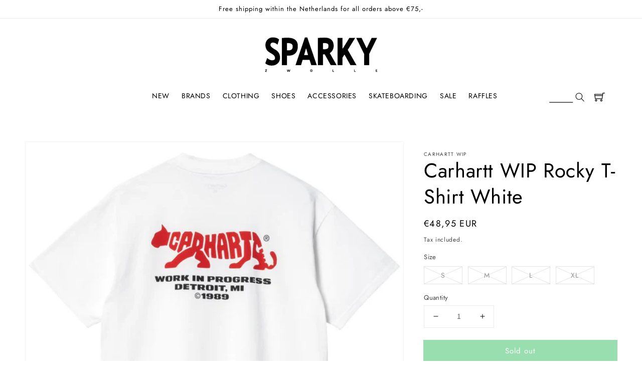

--- FILE ---
content_type: text/html; charset=utf-8
request_url: https://sparkystore.nl/products/carhartt-wip-rocky-t-shirt-white
body_size: 30135
content:
<!doctype html>
<html class="no-js" lang="en">
  <head>
    <meta charset="utf-8">
    <meta http-equiv="X-UA-Compatible" content="IE=edge">
    <meta name="viewport" content="width=device-width,initial-scale=1">
    <meta name="theme-color" content="">
    <link rel="canonical" href="https://sparkystore.nl/products/carhartt-wip-rocky-t-shirt-white">
    <link rel="preconnect" href="https://cdn.shopify.com" crossorigin><link rel="icon" type="image/png" href="//sparkystore.nl/cdn/shop/files/favicon-32x32_32x32.png?v=1649773297"><link rel="preconnect" href="https://fonts.shopifycdn.com" crossorigin><title>
      Carhartt WIP Rocky T-Shirt White
 &ndash; Sparky Online Store</title>

    
      <meta name="description" content="Carhartt WIP Rocky T-Shirt White The S/S Rocky T-Shirt is made from lightweight organic cotton jersey in a loose fit. Graphic prints appear on the front and back. Model&#39;s height is 186 cm and wears size M 100% Organic cotton Loose fit Short sleeves Graphic prints">
    

    

    

    

    

<meta property="og:site_name" content="Sparky Online Store">
<meta property="og:url" content="https://sparkystore.nl/products/carhartt-wip-rocky-t-shirt-white">
<meta property="og:title" content="Carhartt WIP Rocky T-Shirt White">
<meta property="og:type" content="product">
<meta property="og:description" content="Carhartt WIP Rocky T-Shirt White The S/S Rocky T-Shirt is made from lightweight organic cotton jersey in a loose fit. Graphic prints appear on the front and back. Model&#39;s height is 186 cm and wears size M 100% Organic cotton Loose fit Short sleeves Graphic prints"><meta property="og:image" content="http://sparkystore.nl/cdn/shop/files/carhartt-wip-rocky-t-shirt-white-1_800x800_064480b4-ced6-4f8a-a75c-dad6821374b6.jpg?v=1707756030">
  <meta property="og:image:secure_url" content="https://sparkystore.nl/cdn/shop/files/carhartt-wip-rocky-t-shirt-white-1_800x800_064480b4-ced6-4f8a-a75c-dad6821374b6.jpg?v=1707756030">
  <meta property="og:image:width" content="800">
  <meta property="og:image:height" content="800"><meta property="og:price:amount" content="48,95">
  <meta property="og:price:currency" content="EUR"><meta name="twitter:card" content="summary_large_image">
<meta name="twitter:title" content="Carhartt WIP Rocky T-Shirt White">
<meta name="twitter:description" content="Carhartt WIP Rocky T-Shirt White The S/S Rocky T-Shirt is made from lightweight organic cotton jersey in a loose fit. Graphic prints appear on the front and back. Model&#39;s height is 186 cm and wears size M 100% Organic cotton Loose fit Short sleeves Graphic prints">


    <script src="//sparkystore.nl/cdn/shop/t/3/assets/global.js?v=97398701748256292951635514819" defer="defer"></script>
    <script>window.performance && window.performance.mark && window.performance.mark('shopify.content_for_header.start');</script><meta id="shopify-digital-wallet" name="shopify-digital-wallet" content="/60886810850/digital_wallets/dialog">
<link rel="alternate" type="application/json+oembed" href="https://sparkystore.nl/products/carhartt-wip-rocky-t-shirt-white.oembed">
<script async="async" src="/checkouts/internal/preloads.js?locale=en-NL"></script>
<script id="shopify-features" type="application/json">{"accessToken":"9e0acab095f695e8b5dfee8690ad1923","betas":["rich-media-storefront-analytics"],"domain":"sparkystore.nl","predictiveSearch":true,"shopId":60886810850,"locale":"en"}</script>
<script>var Shopify = Shopify || {};
Shopify.shop = "sparky-online-store.myshopify.com";
Shopify.locale = "en";
Shopify.currency = {"active":"EUR","rate":"1.0"};
Shopify.country = "NL";
Shopify.theme = {"name":"Sparky-DAWN\/main","id":128484409570,"schema_name":"Dawn","schema_version":"2.3.0","theme_store_id":null,"role":"main"};
Shopify.theme.handle = "null";
Shopify.theme.style = {"id":null,"handle":null};
Shopify.cdnHost = "sparkystore.nl/cdn";
Shopify.routes = Shopify.routes || {};
Shopify.routes.root = "/";</script>
<script type="module">!function(o){(o.Shopify=o.Shopify||{}).modules=!0}(window);</script>
<script>!function(o){function n(){var o=[];function n(){o.push(Array.prototype.slice.apply(arguments))}return n.q=o,n}var t=o.Shopify=o.Shopify||{};t.loadFeatures=n(),t.autoloadFeatures=n()}(window);</script>
<script id="shop-js-analytics" type="application/json">{"pageType":"product"}</script>
<script defer="defer" async type="module" src="//sparkystore.nl/cdn/shopifycloud/shop-js/modules/v2/client.init-shop-cart-sync_BT-GjEfc.en.esm.js"></script>
<script defer="defer" async type="module" src="//sparkystore.nl/cdn/shopifycloud/shop-js/modules/v2/chunk.common_D58fp_Oc.esm.js"></script>
<script defer="defer" async type="module" src="//sparkystore.nl/cdn/shopifycloud/shop-js/modules/v2/chunk.modal_xMitdFEc.esm.js"></script>
<script type="module">
  await import("//sparkystore.nl/cdn/shopifycloud/shop-js/modules/v2/client.init-shop-cart-sync_BT-GjEfc.en.esm.js");
await import("//sparkystore.nl/cdn/shopifycloud/shop-js/modules/v2/chunk.common_D58fp_Oc.esm.js");
await import("//sparkystore.nl/cdn/shopifycloud/shop-js/modules/v2/chunk.modal_xMitdFEc.esm.js");

  window.Shopify.SignInWithShop?.initShopCartSync?.({"fedCMEnabled":true,"windoidEnabled":true});

</script>
<script>(function() {
  var isLoaded = false;
  function asyncLoad() {
    if (isLoaded) return;
    isLoaded = true;
    var urls = ["https:\/\/cdn.shopify.com\/s\/files\/1\/0608\/8681\/0850\/t\/3\/assets\/booster_eu_cookie_60886810850.js?v=1661520693\u0026shop=sparky-online-store.myshopify.com"];
    for (var i = 0; i < urls.length; i++) {
      var s = document.createElement('script');
      s.type = 'text/javascript';
      s.async = true;
      s.src = urls[i];
      var x = document.getElementsByTagName('script')[0];
      x.parentNode.insertBefore(s, x);
    }
  };
  if(window.attachEvent) {
    window.attachEvent('onload', asyncLoad);
  } else {
    window.addEventListener('load', asyncLoad, false);
  }
})();</script>
<script id="__st">var __st={"a":60886810850,"offset":3600,"reqid":"f96b5a97-bb3e-4316-b049-39b81db87095-1769147772","pageurl":"sparkystore.nl\/products\/carhartt-wip-rocky-t-shirt-white","u":"73d37bf605d3","p":"product","rtyp":"product","rid":8746719838539};</script>
<script>window.ShopifyPaypalV4VisibilityTracking = true;</script>
<script id="captcha-bootstrap">!function(){'use strict';const t='contact',e='account',n='new_comment',o=[[t,t],['blogs',n],['comments',n],[t,'customer']],c=[[e,'customer_login'],[e,'guest_login'],[e,'recover_customer_password'],[e,'create_customer']],r=t=>t.map((([t,e])=>`form[action*='/${t}']:not([data-nocaptcha='true']) input[name='form_type'][value='${e}']`)).join(','),a=t=>()=>t?[...document.querySelectorAll(t)].map((t=>t.form)):[];function s(){const t=[...o],e=r(t);return a(e)}const i='password',u='form_key',d=['recaptcha-v3-token','g-recaptcha-response','h-captcha-response',i],f=()=>{try{return window.sessionStorage}catch{return}},m='__shopify_v',_=t=>t.elements[u];function p(t,e,n=!1){try{const o=window.sessionStorage,c=JSON.parse(o.getItem(e)),{data:r}=function(t){const{data:e,action:n}=t;return t[m]||n?{data:e,action:n}:{data:t,action:n}}(c);for(const[e,n]of Object.entries(r))t.elements[e]&&(t.elements[e].value=n);n&&o.removeItem(e)}catch(o){console.error('form repopulation failed',{error:o})}}const l='form_type',E='cptcha';function T(t){t.dataset[E]=!0}const w=window,h=w.document,L='Shopify',v='ce_forms',y='captcha';let A=!1;((t,e)=>{const n=(g='f06e6c50-85a8-45c8-87d0-21a2b65856fe',I='https://cdn.shopify.com/shopifycloud/storefront-forms-hcaptcha/ce_storefront_forms_captcha_hcaptcha.v1.5.2.iife.js',D={infoText:'Protected by hCaptcha',privacyText:'Privacy',termsText:'Terms'},(t,e,n)=>{const o=w[L][v],c=o.bindForm;if(c)return c(t,g,e,D).then(n);var r;o.q.push([[t,g,e,D],n]),r=I,A||(h.body.append(Object.assign(h.createElement('script'),{id:'captcha-provider',async:!0,src:r})),A=!0)});var g,I,D;w[L]=w[L]||{},w[L][v]=w[L][v]||{},w[L][v].q=[],w[L][y]=w[L][y]||{},w[L][y].protect=function(t,e){n(t,void 0,e),T(t)},Object.freeze(w[L][y]),function(t,e,n,w,h,L){const[v,y,A,g]=function(t,e,n){const i=e?o:[],u=t?c:[],d=[...i,...u],f=r(d),m=r(i),_=r(d.filter((([t,e])=>n.includes(e))));return[a(f),a(m),a(_),s()]}(w,h,L),I=t=>{const e=t.target;return e instanceof HTMLFormElement?e:e&&e.form},D=t=>v().includes(t);t.addEventListener('submit',(t=>{const e=I(t);if(!e)return;const n=D(e)&&!e.dataset.hcaptchaBound&&!e.dataset.recaptchaBound,o=_(e),c=g().includes(e)&&(!o||!o.value);(n||c)&&t.preventDefault(),c&&!n&&(function(t){try{if(!f())return;!function(t){const e=f();if(!e)return;const n=_(t);if(!n)return;const o=n.value;o&&e.removeItem(o)}(t);const e=Array.from(Array(32),(()=>Math.random().toString(36)[2])).join('');!function(t,e){_(t)||t.append(Object.assign(document.createElement('input'),{type:'hidden',name:u})),t.elements[u].value=e}(t,e),function(t,e){const n=f();if(!n)return;const o=[...t.querySelectorAll(`input[type='${i}']`)].map((({name:t})=>t)),c=[...d,...o],r={};for(const[a,s]of new FormData(t).entries())c.includes(a)||(r[a]=s);n.setItem(e,JSON.stringify({[m]:1,action:t.action,data:r}))}(t,e)}catch(e){console.error('failed to persist form',e)}}(e),e.submit())}));const S=(t,e)=>{t&&!t.dataset[E]&&(n(t,e.some((e=>e===t))),T(t))};for(const o of['focusin','change'])t.addEventListener(o,(t=>{const e=I(t);D(e)&&S(e,y())}));const B=e.get('form_key'),M=e.get(l),P=B&&M;t.addEventListener('DOMContentLoaded',(()=>{const t=y();if(P)for(const e of t)e.elements[l].value===M&&p(e,B);[...new Set([...A(),...v().filter((t=>'true'===t.dataset.shopifyCaptcha))])].forEach((e=>S(e,t)))}))}(h,new URLSearchParams(w.location.search),n,t,e,['guest_login'])})(!0,!0)}();</script>
<script integrity="sha256-4kQ18oKyAcykRKYeNunJcIwy7WH5gtpwJnB7kiuLZ1E=" data-source-attribution="shopify.loadfeatures" defer="defer" src="//sparkystore.nl/cdn/shopifycloud/storefront/assets/storefront/load_feature-a0a9edcb.js" crossorigin="anonymous"></script>
<script data-source-attribution="shopify.dynamic_checkout.dynamic.init">var Shopify=Shopify||{};Shopify.PaymentButton=Shopify.PaymentButton||{isStorefrontPortableWallets:!0,init:function(){window.Shopify.PaymentButton.init=function(){};var t=document.createElement("script");t.src="https://sparkystore.nl/cdn/shopifycloud/portable-wallets/latest/portable-wallets.en.js",t.type="module",document.head.appendChild(t)}};
</script>
<script data-source-attribution="shopify.dynamic_checkout.buyer_consent">
  function portableWalletsHideBuyerConsent(e){var t=document.getElementById("shopify-buyer-consent"),n=document.getElementById("shopify-subscription-policy-button");t&&n&&(t.classList.add("hidden"),t.setAttribute("aria-hidden","true"),n.removeEventListener("click",e))}function portableWalletsShowBuyerConsent(e){var t=document.getElementById("shopify-buyer-consent"),n=document.getElementById("shopify-subscription-policy-button");t&&n&&(t.classList.remove("hidden"),t.removeAttribute("aria-hidden"),n.addEventListener("click",e))}window.Shopify?.PaymentButton&&(window.Shopify.PaymentButton.hideBuyerConsent=portableWalletsHideBuyerConsent,window.Shopify.PaymentButton.showBuyerConsent=portableWalletsShowBuyerConsent);
</script>
<script data-source-attribution="shopify.dynamic_checkout.cart.bootstrap">document.addEventListener("DOMContentLoaded",(function(){function t(){return document.querySelector("shopify-accelerated-checkout-cart, shopify-accelerated-checkout")}if(t())Shopify.PaymentButton.init();else{new MutationObserver((function(e,n){t()&&(Shopify.PaymentButton.init(),n.disconnect())})).observe(document.body,{childList:!0,subtree:!0})}}));
</script>
<link rel="stylesheet" media="screen" href="//sparkystore.nl/cdn/shop/t/3/compiled_assets/styles.css?v=7708">
<script id="sections-script" data-sections="main-product,header,footer" defer="defer" src="//sparkystore.nl/cdn/shop/t/3/compiled_assets/scripts.js?v=7708"></script>
<script>window.performance && window.performance.mark && window.performance.mark('shopify.content_for_header.end');</script>


    <style data-shopify>
      @font-face {
  font-family: Jost;
  font-weight: 400;
  font-style: normal;
  font-display: swap;
  src: url("//sparkystore.nl/cdn/fonts/jost/jost_n4.d47a1b6347ce4a4c9f437608011273009d91f2b7.woff2") format("woff2"),
       url("//sparkystore.nl/cdn/fonts/jost/jost_n4.791c46290e672b3f85c3d1c651ef2efa3819eadd.woff") format("woff");
}

      @font-face {
  font-family: Jost;
  font-weight: 700;
  font-style: normal;
  font-display: swap;
  src: url("//sparkystore.nl/cdn/fonts/jost/jost_n7.921dc18c13fa0b0c94c5e2517ffe06139c3615a3.woff2") format("woff2"),
       url("//sparkystore.nl/cdn/fonts/jost/jost_n7.cbfc16c98c1e195f46c536e775e4e959c5f2f22b.woff") format("woff");
}

      @font-face {
  font-family: Jost;
  font-weight: 400;
  font-style: italic;
  font-display: swap;
  src: url("//sparkystore.nl/cdn/fonts/jost/jost_i4.b690098389649750ada222b9763d55796c5283a5.woff2") format("woff2"),
       url("//sparkystore.nl/cdn/fonts/jost/jost_i4.fd766415a47e50b9e391ae7ec04e2ae25e7e28b0.woff") format("woff");
}

      @font-face {
  font-family: Jost;
  font-weight: 700;
  font-style: italic;
  font-display: swap;
  src: url("//sparkystore.nl/cdn/fonts/jost/jost_i7.d8201b854e41e19d7ed9b1a31fe4fe71deea6d3f.woff2") format("woff2"),
       url("//sparkystore.nl/cdn/fonts/jost/jost_i7.eae515c34e26b6c853efddc3fc0c552e0de63757.woff") format("woff");
}

      @font-face {
  font-family: Jost;
  font-weight: 400;
  font-style: normal;
  font-display: swap;
  src: url("//sparkystore.nl/cdn/fonts/jost/jost_n4.d47a1b6347ce4a4c9f437608011273009d91f2b7.woff2") format("woff2"),
       url("//sparkystore.nl/cdn/fonts/jost/jost_n4.791c46290e672b3f85c3d1c651ef2efa3819eadd.woff") format("woff");
}


      :root {
        --font-body-family: Jost, sans-serif;
        --font-body-style: normal;
        --font-body-weight: 400;

        --font-heading-family: Jost, sans-serif;
        --font-heading-style: normal;
        --font-heading-weight: 400;

        --font-body-scale: 1.0;
        --font-heading-scale: 1.0;

        --color-base-text: 0, 0, 0;
        --color-base-background-1: 255, 255, 255;
        --color-base-background-2: 255, 255, 255;
        --color-base-solid-button-labels: 255, 255, 255;
        --color-base-outline-button-labels: 0, 0, 0;
        --color-base-accent-1: 48, 188, 94;
        --color-base-accent-2: 250, 250, 250;
        --payment-terms-background-color: #ffffff;

        --gradient-base-background-1: #ffffff;
        --gradient-base-background-2: #ffffff;
        --gradient-base-accent-1: #30bc5e;
        --gradient-base-accent-2: #fafafa;

        --page-width: 160rem;
        --page-width-margin: 2rem;
      }

      *,
      *::before,
      *::after {
        box-sizing: inherit;
      }

      html {
        box-sizing: border-box;
        font-size: calc(var(--font-body-scale) * 62.5%);
        height: 100%;
      }

      body {
        display: grid;
        grid-template-rows: auto auto 1fr auto;
        grid-template-columns: 100%;
        min-height: 100%;
        margin: 0;
        font-size: 1.5rem;
        letter-spacing: 0.06rem;
        line-height: calc(1 + 0.8 / var(--font-body-scale));
        font-family: var(--font-body-family);
        font-style: var(--font-body-style);
        font-weight: var(--font-body-weight);
      }

      @media screen and (min-width: 750px) {
        body {
          font-size: 1.6rem;
        }
      }

      /*ADDITIONAL FOOTER STYLING*/
      .footer__content-top {
        background: #fafafa;
      }
    </style>

    <link href="//sparkystore.nl/cdn/shop/t/3/assets/base.css?v=138794416572765002041739387995" rel="stylesheet" type="text/css" media="all" />
<link rel="preload" as="font" href="//sparkystore.nl/cdn/fonts/jost/jost_n4.d47a1b6347ce4a4c9f437608011273009d91f2b7.woff2" type="font/woff2" crossorigin><link rel="preload" as="font" href="//sparkystore.nl/cdn/fonts/jost/jost_n4.d47a1b6347ce4a4c9f437608011273009d91f2b7.woff2" type="font/woff2" crossorigin><link rel="stylesheet" href="//sparkystore.nl/cdn/shop/t/3/assets/component-predictive-search.css?v=10425135875555615991635514819" media="print" onload="this.media='all'"><script>document.documentElement.className = document.documentElement.className.replace('no-js', 'js');</script>

  
 <!--begin-boost-pfs-filter-css-->
   <link rel="preload stylesheet" href="//sparkystore.nl/cdn/shop/t/3/assets/boost-pfs-instant-search.css?v=150184241714290651141653050243" as="style"><link href="//sparkystore.nl/cdn/shop/t/3/assets/boost-pfs-custom.css?v=62666130050700682591663939602" rel="stylesheet" type="text/css" media="all" />
<style data-id="boost-pfs-style">
    .boost-pfs-filter-option-title-text {font-family: futura;}

   .boost-pfs-filter-tree-v .boost-pfs-filter-option-title-text:before {}
    .boost-pfs-filter-tree-v .boost-pfs-filter-option.boost-pfs-filter-option-collapsed .boost-pfs-filter-option-title-text:before {}
    .boost-pfs-filter-tree-h .boost-pfs-filter-option-title-heading:before {}

    .boost-pfs-filter-refine-by .boost-pfs-filter-option-title h3 {}

    .boost-pfs-filter-option-content .boost-pfs-filter-option-item-list .boost-pfs-filter-option-item button,
    .boost-pfs-filter-option-content .boost-pfs-filter-option-item-list .boost-pfs-filter-option-item .boost-pfs-filter-button,
    .boost-pfs-filter-option-range-amount input,
    .boost-pfs-filter-tree-v .boost-pfs-filter-refine-by .boost-pfs-filter-refine-by-items .refine-by-item,
    .boost-pfs-filter-refine-by-wrapper-v .boost-pfs-filter-refine-by .boost-pfs-filter-refine-by-items .refine-by-item,
    .boost-pfs-filter-refine-by .boost-pfs-filter-option-title,
    .boost-pfs-filter-refine-by .boost-pfs-filter-refine-by-items .refine-by-item>a,
    .boost-pfs-filter-refine-by>span,
    .boost-pfs-filter-clear,
    .boost-pfs-filter-clear-all{font-family: futura;}
    .boost-pfs-filter-tree-h .boost-pfs-filter-pc .boost-pfs-filter-refine-by-items .refine-by-item .boost-pfs-filter-clear .refine-by-type,
    .boost-pfs-filter-refine-by-wrapper-h .boost-pfs-filter-pc .boost-pfs-filter-refine-by-items .refine-by-item .boost-pfs-filter-clear .refine-by-type {}

    .boost-pfs-filter-option-multi-level-collections .boost-pfs-filter-option-multi-level-list .boost-pfs-filter-option-item .boost-pfs-filter-button-arrow .boost-pfs-arrow:before,
    .boost-pfs-filter-option-multi-level-tag .boost-pfs-filter-option-multi-level-list .boost-pfs-filter-option-item .boost-pfs-filter-button-arrow .boost-pfs-arrow:before {}

    .boost-pfs-filter-refine-by-wrapper-v .boost-pfs-filter-refine-by .boost-pfs-filter-refine-by-items .refine-by-item .boost-pfs-filter-clear:after,
    .boost-pfs-filter-refine-by-wrapper-v .boost-pfs-filter-refine-by .boost-pfs-filter-refine-by-items .refine-by-item .boost-pfs-filter-clear:before,
    .boost-pfs-filter-tree-v .boost-pfs-filter-refine-by .boost-pfs-filter-refine-by-items .refine-by-item .boost-pfs-filter-clear:after,
    .boost-pfs-filter-tree-v .boost-pfs-filter-refine-by .boost-pfs-filter-refine-by-items .refine-by-item .boost-pfs-filter-clear:before,
    .boost-pfs-filter-refine-by-wrapper-h .boost-pfs-filter-pc .boost-pfs-filter-refine-by-items .refine-by-item .boost-pfs-filter-clear:after,
    .boost-pfs-filter-refine-by-wrapper-h .boost-pfs-filter-pc .boost-pfs-filter-refine-by-items .refine-by-item .boost-pfs-filter-clear:before,
    .boost-pfs-filter-tree-h .boost-pfs-filter-pc .boost-pfs-filter-refine-by-items .refine-by-item .boost-pfs-filter-clear:after,
    .boost-pfs-filter-tree-h .boost-pfs-filter-pc .boost-pfs-filter-refine-by-items .refine-by-item .boost-pfs-filter-clear:before {}
    .boost-pfs-filter-option-range-slider .noUi-value-horizontal {}

    .boost-pfs-filter-tree-mobile-button button,
    .boost-pfs-filter-top-sorting-mobile button {font-family: futura !important;}
    .boost-pfs-filter-top-sorting-mobile button>span:after {}
  </style>
 <!--end-boost-pfs-filter-css-->

 
<script src="https://cdn.shopify.com/extensions/8d2c31d3-a828-4daf-820f-80b7f8e01c39/nova-eu-cookie-bar-gdpr-4/assets/nova-cookie-app-embed.js" type="text/javascript" defer="defer"></script>
<link href="https://cdn.shopify.com/extensions/8d2c31d3-a828-4daf-820f-80b7f8e01c39/nova-eu-cookie-bar-gdpr-4/assets/nova-cookie.css" rel="stylesheet" type="text/css" media="all">
<link href="https://monorail-edge.shopifysvc.com" rel="dns-prefetch">
<script>(function(){if ("sendBeacon" in navigator && "performance" in window) {try {var session_token_from_headers = performance.getEntriesByType('navigation')[0].serverTiming.find(x => x.name == '_s').description;} catch {var session_token_from_headers = undefined;}var session_cookie_matches = document.cookie.match(/_shopify_s=([^;]*)/);var session_token_from_cookie = session_cookie_matches && session_cookie_matches.length === 2 ? session_cookie_matches[1] : "";var session_token = session_token_from_headers || session_token_from_cookie || "";function handle_abandonment_event(e) {var entries = performance.getEntries().filter(function(entry) {return /monorail-edge.shopifysvc.com/.test(entry.name);});if (!window.abandonment_tracked && entries.length === 0) {window.abandonment_tracked = true;var currentMs = Date.now();var navigation_start = performance.timing.navigationStart;var payload = {shop_id: 60886810850,url: window.location.href,navigation_start,duration: currentMs - navigation_start,session_token,page_type: "product"};window.navigator.sendBeacon("https://monorail-edge.shopifysvc.com/v1/produce", JSON.stringify({schema_id: "online_store_buyer_site_abandonment/1.1",payload: payload,metadata: {event_created_at_ms: currentMs,event_sent_at_ms: currentMs}}));}}window.addEventListener('pagehide', handle_abandonment_event);}}());</script>
<script id="web-pixels-manager-setup">(function e(e,d,r,n,o){if(void 0===o&&(o={}),!Boolean(null===(a=null===(i=window.Shopify)||void 0===i?void 0:i.analytics)||void 0===a?void 0:a.replayQueue)){var i,a;window.Shopify=window.Shopify||{};var t=window.Shopify;t.analytics=t.analytics||{};var s=t.analytics;s.replayQueue=[],s.publish=function(e,d,r){return s.replayQueue.push([e,d,r]),!0};try{self.performance.mark("wpm:start")}catch(e){}var l=function(){var e={modern:/Edge?\/(1{2}[4-9]|1[2-9]\d|[2-9]\d{2}|\d{4,})\.\d+(\.\d+|)|Firefox\/(1{2}[4-9]|1[2-9]\d|[2-9]\d{2}|\d{4,})\.\d+(\.\d+|)|Chrom(ium|e)\/(9{2}|\d{3,})\.\d+(\.\d+|)|(Maci|X1{2}).+ Version\/(15\.\d+|(1[6-9]|[2-9]\d|\d{3,})\.\d+)([,.]\d+|)( \(\w+\)|)( Mobile\/\w+|) Safari\/|Chrome.+OPR\/(9{2}|\d{3,})\.\d+\.\d+|(CPU[ +]OS|iPhone[ +]OS|CPU[ +]iPhone|CPU IPhone OS|CPU iPad OS)[ +]+(15[._]\d+|(1[6-9]|[2-9]\d|\d{3,})[._]\d+)([._]\d+|)|Android:?[ /-](13[3-9]|1[4-9]\d|[2-9]\d{2}|\d{4,})(\.\d+|)(\.\d+|)|Android.+Firefox\/(13[5-9]|1[4-9]\d|[2-9]\d{2}|\d{4,})\.\d+(\.\d+|)|Android.+Chrom(ium|e)\/(13[3-9]|1[4-9]\d|[2-9]\d{2}|\d{4,})\.\d+(\.\d+|)|SamsungBrowser\/([2-9]\d|\d{3,})\.\d+/,legacy:/Edge?\/(1[6-9]|[2-9]\d|\d{3,})\.\d+(\.\d+|)|Firefox\/(5[4-9]|[6-9]\d|\d{3,})\.\d+(\.\d+|)|Chrom(ium|e)\/(5[1-9]|[6-9]\d|\d{3,})\.\d+(\.\d+|)([\d.]+$|.*Safari\/(?![\d.]+ Edge\/[\d.]+$))|(Maci|X1{2}).+ Version\/(10\.\d+|(1[1-9]|[2-9]\d|\d{3,})\.\d+)([,.]\d+|)( \(\w+\)|)( Mobile\/\w+|) Safari\/|Chrome.+OPR\/(3[89]|[4-9]\d|\d{3,})\.\d+\.\d+|(CPU[ +]OS|iPhone[ +]OS|CPU[ +]iPhone|CPU IPhone OS|CPU iPad OS)[ +]+(10[._]\d+|(1[1-9]|[2-9]\d|\d{3,})[._]\d+)([._]\d+|)|Android:?[ /-](13[3-9]|1[4-9]\d|[2-9]\d{2}|\d{4,})(\.\d+|)(\.\d+|)|Mobile Safari.+OPR\/([89]\d|\d{3,})\.\d+\.\d+|Android.+Firefox\/(13[5-9]|1[4-9]\d|[2-9]\d{2}|\d{4,})\.\d+(\.\d+|)|Android.+Chrom(ium|e)\/(13[3-9]|1[4-9]\d|[2-9]\d{2}|\d{4,})\.\d+(\.\d+|)|Android.+(UC? ?Browser|UCWEB|U3)[ /]?(15\.([5-9]|\d{2,})|(1[6-9]|[2-9]\d|\d{3,})\.\d+)\.\d+|SamsungBrowser\/(5\.\d+|([6-9]|\d{2,})\.\d+)|Android.+MQ{2}Browser\/(14(\.(9|\d{2,})|)|(1[5-9]|[2-9]\d|\d{3,})(\.\d+|))(\.\d+|)|K[Aa][Ii]OS\/(3\.\d+|([4-9]|\d{2,})\.\d+)(\.\d+|)/},d=e.modern,r=e.legacy,n=navigator.userAgent;return n.match(d)?"modern":n.match(r)?"legacy":"unknown"}(),u="modern"===l?"modern":"legacy",c=(null!=n?n:{modern:"",legacy:""})[u],f=function(e){return[e.baseUrl,"/wpm","/b",e.hashVersion,"modern"===e.buildTarget?"m":"l",".js"].join("")}({baseUrl:d,hashVersion:r,buildTarget:u}),m=function(e){var d=e.version,r=e.bundleTarget,n=e.surface,o=e.pageUrl,i=e.monorailEndpoint;return{emit:function(e){var a=e.status,t=e.errorMsg,s=(new Date).getTime(),l=JSON.stringify({metadata:{event_sent_at_ms:s},events:[{schema_id:"web_pixels_manager_load/3.1",payload:{version:d,bundle_target:r,page_url:o,status:a,surface:n,error_msg:t},metadata:{event_created_at_ms:s}}]});if(!i)return console&&console.warn&&console.warn("[Web Pixels Manager] No Monorail endpoint provided, skipping logging."),!1;try{return self.navigator.sendBeacon.bind(self.navigator)(i,l)}catch(e){}var u=new XMLHttpRequest;try{return u.open("POST",i,!0),u.setRequestHeader("Content-Type","text/plain"),u.send(l),!0}catch(e){return console&&console.warn&&console.warn("[Web Pixels Manager] Got an unhandled error while logging to Monorail."),!1}}}}({version:r,bundleTarget:l,surface:e.surface,pageUrl:self.location.href,monorailEndpoint:e.monorailEndpoint});try{o.browserTarget=l,function(e){var d=e.src,r=e.async,n=void 0===r||r,o=e.onload,i=e.onerror,a=e.sri,t=e.scriptDataAttributes,s=void 0===t?{}:t,l=document.createElement("script"),u=document.querySelector("head"),c=document.querySelector("body");if(l.async=n,l.src=d,a&&(l.integrity=a,l.crossOrigin="anonymous"),s)for(var f in s)if(Object.prototype.hasOwnProperty.call(s,f))try{l.dataset[f]=s[f]}catch(e){}if(o&&l.addEventListener("load",o),i&&l.addEventListener("error",i),u)u.appendChild(l);else{if(!c)throw new Error("Did not find a head or body element to append the script");c.appendChild(l)}}({src:f,async:!0,onload:function(){if(!function(){var e,d;return Boolean(null===(d=null===(e=window.Shopify)||void 0===e?void 0:e.analytics)||void 0===d?void 0:d.initialized)}()){var d=window.webPixelsManager.init(e)||void 0;if(d){var r=window.Shopify.analytics;r.replayQueue.forEach((function(e){var r=e[0],n=e[1],o=e[2];d.publishCustomEvent(r,n,o)})),r.replayQueue=[],r.publish=d.publishCustomEvent,r.visitor=d.visitor,r.initialized=!0}}},onerror:function(){return m.emit({status:"failed",errorMsg:"".concat(f," has failed to load")})},sri:function(e){var d=/^sha384-[A-Za-z0-9+/=]+$/;return"string"==typeof e&&d.test(e)}(c)?c:"",scriptDataAttributes:o}),m.emit({status:"loading"})}catch(e){m.emit({status:"failed",errorMsg:(null==e?void 0:e.message)||"Unknown error"})}}})({shopId: 60886810850,storefrontBaseUrl: "https://sparkystore.nl",extensionsBaseUrl: "https://extensions.shopifycdn.com/cdn/shopifycloud/web-pixels-manager",monorailEndpoint: "https://monorail-edge.shopifysvc.com/unstable/produce_batch",surface: "storefront-renderer",enabledBetaFlags: ["2dca8a86"],webPixelsConfigList: [{"id":"1013678411","configuration":"{\"config\":\"{\\\"pixel_id\\\":\\\"G-231FWSK1G6\\\",\\\"gtag_events\\\":[{\\\"type\\\":\\\"purchase\\\",\\\"action_label\\\":\\\"G-231FWSK1G6\\\"},{\\\"type\\\":\\\"page_view\\\",\\\"action_label\\\":\\\"G-231FWSK1G6\\\"},{\\\"type\\\":\\\"view_item\\\",\\\"action_label\\\":\\\"G-231FWSK1G6\\\"},{\\\"type\\\":\\\"search\\\",\\\"action_label\\\":\\\"G-231FWSK1G6\\\"},{\\\"type\\\":\\\"add_to_cart\\\",\\\"action_label\\\":\\\"G-231FWSK1G6\\\"},{\\\"type\\\":\\\"begin_checkout\\\",\\\"action_label\\\":\\\"G-231FWSK1G6\\\"},{\\\"type\\\":\\\"add_payment_info\\\",\\\"action_label\\\":\\\"G-231FWSK1G6\\\"}],\\\"enable_monitoring_mode\\\":false}\"}","eventPayloadVersion":"v1","runtimeContext":"OPEN","scriptVersion":"b2a88bafab3e21179ed38636efcd8a93","type":"APP","apiClientId":1780363,"privacyPurposes":[],"dataSharingAdjustments":{"protectedCustomerApprovalScopes":["read_customer_address","read_customer_email","read_customer_name","read_customer_personal_data","read_customer_phone"]}},{"id":"shopify-app-pixel","configuration":"{}","eventPayloadVersion":"v1","runtimeContext":"STRICT","scriptVersion":"0450","apiClientId":"shopify-pixel","type":"APP","privacyPurposes":["ANALYTICS","MARKETING"]},{"id":"shopify-custom-pixel","eventPayloadVersion":"v1","runtimeContext":"LAX","scriptVersion":"0450","apiClientId":"shopify-pixel","type":"CUSTOM","privacyPurposes":["ANALYTICS","MARKETING"]}],isMerchantRequest: false,initData: {"shop":{"name":"Sparky Online Store","paymentSettings":{"currencyCode":"EUR"},"myshopifyDomain":"sparky-online-store.myshopify.com","countryCode":"NL","storefrontUrl":"https:\/\/sparkystore.nl"},"customer":null,"cart":null,"checkout":null,"productVariants":[{"price":{"amount":48.95,"currencyCode":"EUR"},"product":{"title":"Carhartt WIP Rocky T-Shirt White","vendor":"Carhartt WIP","id":"8746719838539","untranslatedTitle":"Carhartt WIP Rocky T-Shirt White","url":"\/products\/carhartt-wip-rocky-t-shirt-white","type":"T-Shirts"},"id":"47375838216523","image":{"src":"\/\/sparkystore.nl\/cdn\/shop\/files\/carhartt-wip-rocky-t-shirt-white-1_800x800_064480b4-ced6-4f8a-a75c-dad6821374b6.jpg?v=1707756030"},"sku":"1132999-251496","title":"S","untranslatedTitle":"S"},{"price":{"amount":48.95,"currencyCode":"EUR"},"product":{"title":"Carhartt WIP Rocky T-Shirt White","vendor":"Carhartt WIP","id":"8746719838539","untranslatedTitle":"Carhartt WIP Rocky T-Shirt White","url":"\/products\/carhartt-wip-rocky-t-shirt-white","type":"T-Shirts"},"id":"47375838249291","image":{"src":"\/\/sparkystore.nl\/cdn\/shop\/files\/carhartt-wip-rocky-t-shirt-white-1_800x800_064480b4-ced6-4f8a-a75c-dad6821374b6.jpg?v=1707756030"},"sku":"1132999-251495","title":"M","untranslatedTitle":"M"},{"price":{"amount":48.95,"currencyCode":"EUR"},"product":{"title":"Carhartt WIP Rocky T-Shirt White","vendor":"Carhartt WIP","id":"8746719838539","untranslatedTitle":"Carhartt WIP Rocky T-Shirt White","url":"\/products\/carhartt-wip-rocky-t-shirt-white","type":"T-Shirts"},"id":"47375838282059","image":{"src":"\/\/sparkystore.nl\/cdn\/shop\/files\/carhartt-wip-rocky-t-shirt-white-1_800x800_064480b4-ced6-4f8a-a75c-dad6821374b6.jpg?v=1707756030"},"sku":"1132999-251497","title":"L","untranslatedTitle":"L"},{"price":{"amount":48.95,"currencyCode":"EUR"},"product":{"title":"Carhartt WIP Rocky T-Shirt White","vendor":"Carhartt WIP","id":"8746719838539","untranslatedTitle":"Carhartt WIP Rocky T-Shirt White","url":"\/products\/carhartt-wip-rocky-t-shirt-white","type":"T-Shirts"},"id":"47375838314827","image":{"src":"\/\/sparkystore.nl\/cdn\/shop\/files\/carhartt-wip-rocky-t-shirt-white-1_800x800_064480b4-ced6-4f8a-a75c-dad6821374b6.jpg?v=1707756030"},"sku":"1132999-251498","title":"XL","untranslatedTitle":"XL"}],"purchasingCompany":null},},"https://sparkystore.nl/cdn","fcfee988w5aeb613cpc8e4bc33m6693e112",{"modern":"","legacy":""},{"shopId":"60886810850","storefrontBaseUrl":"https:\/\/sparkystore.nl","extensionBaseUrl":"https:\/\/extensions.shopifycdn.com\/cdn\/shopifycloud\/web-pixels-manager","surface":"storefront-renderer","enabledBetaFlags":"[\"2dca8a86\"]","isMerchantRequest":"false","hashVersion":"fcfee988w5aeb613cpc8e4bc33m6693e112","publish":"custom","events":"[[\"page_viewed\",{}],[\"product_viewed\",{\"productVariant\":{\"price\":{\"amount\":48.95,\"currencyCode\":\"EUR\"},\"product\":{\"title\":\"Carhartt WIP Rocky T-Shirt White\",\"vendor\":\"Carhartt WIP\",\"id\":\"8746719838539\",\"untranslatedTitle\":\"Carhartt WIP Rocky T-Shirt White\",\"url\":\"\/products\/carhartt-wip-rocky-t-shirt-white\",\"type\":\"T-Shirts\"},\"id\":\"47375838216523\",\"image\":{\"src\":\"\/\/sparkystore.nl\/cdn\/shop\/files\/carhartt-wip-rocky-t-shirt-white-1_800x800_064480b4-ced6-4f8a-a75c-dad6821374b6.jpg?v=1707756030\"},\"sku\":\"1132999-251496\",\"title\":\"S\",\"untranslatedTitle\":\"S\"}}]]"});</script><script>
  window.ShopifyAnalytics = window.ShopifyAnalytics || {};
  window.ShopifyAnalytics.meta = window.ShopifyAnalytics.meta || {};
  window.ShopifyAnalytics.meta.currency = 'EUR';
  var meta = {"product":{"id":8746719838539,"gid":"gid:\/\/shopify\/Product\/8746719838539","vendor":"Carhartt WIP","type":"T-Shirts","handle":"carhartt-wip-rocky-t-shirt-white","variants":[{"id":47375838216523,"price":4895,"name":"Carhartt WIP Rocky T-Shirt White - S","public_title":"S","sku":"1132999-251496"},{"id":47375838249291,"price":4895,"name":"Carhartt WIP Rocky T-Shirt White - M","public_title":"M","sku":"1132999-251495"},{"id":47375838282059,"price":4895,"name":"Carhartt WIP Rocky T-Shirt White - L","public_title":"L","sku":"1132999-251497"},{"id":47375838314827,"price":4895,"name":"Carhartt WIP Rocky T-Shirt White - XL","public_title":"XL","sku":"1132999-251498"}],"remote":false},"page":{"pageType":"product","resourceType":"product","resourceId":8746719838539,"requestId":"f96b5a97-bb3e-4316-b049-39b81db87095-1769147772"}};
  for (var attr in meta) {
    window.ShopifyAnalytics.meta[attr] = meta[attr];
  }
</script>
<script class="analytics">
  (function () {
    var customDocumentWrite = function(content) {
      var jquery = null;

      if (window.jQuery) {
        jquery = window.jQuery;
      } else if (window.Checkout && window.Checkout.$) {
        jquery = window.Checkout.$;
      }

      if (jquery) {
        jquery('body').append(content);
      }
    };

    var hasLoggedConversion = function(token) {
      if (token) {
        return document.cookie.indexOf('loggedConversion=' + token) !== -1;
      }
      return false;
    }

    var setCookieIfConversion = function(token) {
      if (token) {
        var twoMonthsFromNow = new Date(Date.now());
        twoMonthsFromNow.setMonth(twoMonthsFromNow.getMonth() + 2);

        document.cookie = 'loggedConversion=' + token + '; expires=' + twoMonthsFromNow;
      }
    }

    var trekkie = window.ShopifyAnalytics.lib = window.trekkie = window.trekkie || [];
    if (trekkie.integrations) {
      return;
    }
    trekkie.methods = [
      'identify',
      'page',
      'ready',
      'track',
      'trackForm',
      'trackLink'
    ];
    trekkie.factory = function(method) {
      return function() {
        var args = Array.prototype.slice.call(arguments);
        args.unshift(method);
        trekkie.push(args);
        return trekkie;
      };
    };
    for (var i = 0; i < trekkie.methods.length; i++) {
      var key = trekkie.methods[i];
      trekkie[key] = trekkie.factory(key);
    }
    trekkie.load = function(config) {
      trekkie.config = config || {};
      trekkie.config.initialDocumentCookie = document.cookie;
      var first = document.getElementsByTagName('script')[0];
      var script = document.createElement('script');
      script.type = 'text/javascript';
      script.onerror = function(e) {
        var scriptFallback = document.createElement('script');
        scriptFallback.type = 'text/javascript';
        scriptFallback.onerror = function(error) {
                var Monorail = {
      produce: function produce(monorailDomain, schemaId, payload) {
        var currentMs = new Date().getTime();
        var event = {
          schema_id: schemaId,
          payload: payload,
          metadata: {
            event_created_at_ms: currentMs,
            event_sent_at_ms: currentMs
          }
        };
        return Monorail.sendRequest("https://" + monorailDomain + "/v1/produce", JSON.stringify(event));
      },
      sendRequest: function sendRequest(endpointUrl, payload) {
        // Try the sendBeacon API
        if (window && window.navigator && typeof window.navigator.sendBeacon === 'function' && typeof window.Blob === 'function' && !Monorail.isIos12()) {
          var blobData = new window.Blob([payload], {
            type: 'text/plain'
          });

          if (window.navigator.sendBeacon(endpointUrl, blobData)) {
            return true;
          } // sendBeacon was not successful

        } // XHR beacon

        var xhr = new XMLHttpRequest();

        try {
          xhr.open('POST', endpointUrl);
          xhr.setRequestHeader('Content-Type', 'text/plain');
          xhr.send(payload);
        } catch (e) {
          console.log(e);
        }

        return false;
      },
      isIos12: function isIos12() {
        return window.navigator.userAgent.lastIndexOf('iPhone; CPU iPhone OS 12_') !== -1 || window.navigator.userAgent.lastIndexOf('iPad; CPU OS 12_') !== -1;
      }
    };
    Monorail.produce('monorail-edge.shopifysvc.com',
      'trekkie_storefront_load_errors/1.1',
      {shop_id: 60886810850,
      theme_id: 128484409570,
      app_name: "storefront",
      context_url: window.location.href,
      source_url: "//sparkystore.nl/cdn/s/trekkie.storefront.8d95595f799fbf7e1d32231b9a28fd43b70c67d3.min.js"});

        };
        scriptFallback.async = true;
        scriptFallback.src = '//sparkystore.nl/cdn/s/trekkie.storefront.8d95595f799fbf7e1d32231b9a28fd43b70c67d3.min.js';
        first.parentNode.insertBefore(scriptFallback, first);
      };
      script.async = true;
      script.src = '//sparkystore.nl/cdn/s/trekkie.storefront.8d95595f799fbf7e1d32231b9a28fd43b70c67d3.min.js';
      first.parentNode.insertBefore(script, first);
    };
    trekkie.load(
      {"Trekkie":{"appName":"storefront","development":false,"defaultAttributes":{"shopId":60886810850,"isMerchantRequest":null,"themeId":128484409570,"themeCityHash":"2029464892753999968","contentLanguage":"en","currency":"EUR","eventMetadataId":"8ce7b872-fbc1-4343-838b-c6d22e8c1182"},"isServerSideCookieWritingEnabled":true,"monorailRegion":"shop_domain","enabledBetaFlags":["65f19447"]},"Session Attribution":{},"S2S":{"facebookCapiEnabled":false,"source":"trekkie-storefront-renderer","apiClientId":580111}}
    );

    var loaded = false;
    trekkie.ready(function() {
      if (loaded) return;
      loaded = true;

      window.ShopifyAnalytics.lib = window.trekkie;

      var originalDocumentWrite = document.write;
      document.write = customDocumentWrite;
      try { window.ShopifyAnalytics.merchantGoogleAnalytics.call(this); } catch(error) {};
      document.write = originalDocumentWrite;

      window.ShopifyAnalytics.lib.page(null,{"pageType":"product","resourceType":"product","resourceId":8746719838539,"requestId":"f96b5a97-bb3e-4316-b049-39b81db87095-1769147772","shopifyEmitted":true});

      var match = window.location.pathname.match(/checkouts\/(.+)\/(thank_you|post_purchase)/)
      var token = match? match[1]: undefined;
      if (!hasLoggedConversion(token)) {
        setCookieIfConversion(token);
        window.ShopifyAnalytics.lib.track("Viewed Product",{"currency":"EUR","variantId":47375838216523,"productId":8746719838539,"productGid":"gid:\/\/shopify\/Product\/8746719838539","name":"Carhartt WIP Rocky T-Shirt White - S","price":"48.95","sku":"1132999-251496","brand":"Carhartt WIP","variant":"S","category":"T-Shirts","nonInteraction":true,"remote":false},undefined,undefined,{"shopifyEmitted":true});
      window.ShopifyAnalytics.lib.track("monorail:\/\/trekkie_storefront_viewed_product\/1.1",{"currency":"EUR","variantId":47375838216523,"productId":8746719838539,"productGid":"gid:\/\/shopify\/Product\/8746719838539","name":"Carhartt WIP Rocky T-Shirt White - S","price":"48.95","sku":"1132999-251496","brand":"Carhartt WIP","variant":"S","category":"T-Shirts","nonInteraction":true,"remote":false,"referer":"https:\/\/sparkystore.nl\/products\/carhartt-wip-rocky-t-shirt-white"});
      }
    });


        var eventsListenerScript = document.createElement('script');
        eventsListenerScript.async = true;
        eventsListenerScript.src = "//sparkystore.nl/cdn/shopifycloud/storefront/assets/shop_events_listener-3da45d37.js";
        document.getElementsByTagName('head')[0].appendChild(eventsListenerScript);

})();</script>
  <script>
  if (!window.ga || (window.ga && typeof window.ga !== 'function')) {
    window.ga = function ga() {
      (window.ga.q = window.ga.q || []).push(arguments);
      if (window.Shopify && window.Shopify.analytics && typeof window.Shopify.analytics.publish === 'function') {
        window.Shopify.analytics.publish("ga_stub_called", {}, {sendTo: "google_osp_migration"});
      }
      console.error("Shopify's Google Analytics stub called with:", Array.from(arguments), "\nSee https://help.shopify.com/manual/promoting-marketing/pixels/pixel-migration#google for more information.");
    };
    if (window.Shopify && window.Shopify.analytics && typeof window.Shopify.analytics.publish === 'function') {
      window.Shopify.analytics.publish("ga_stub_initialized", {}, {sendTo: "google_osp_migration"});
    }
  }
</script>
<script
  defer
  src="https://sparkystore.nl/cdn/shopifycloud/perf-kit/shopify-perf-kit-3.0.4.min.js"
  data-application="storefront-renderer"
  data-shop-id="60886810850"
  data-render-region="gcp-us-east1"
  data-page-type="product"
  data-theme-instance-id="128484409570"
  data-theme-name="Dawn"
  data-theme-version="2.3.0"
  data-monorail-region="shop_domain"
  data-resource-timing-sampling-rate="10"
  data-shs="true"
  data-shs-beacon="true"
  data-shs-export-with-fetch="true"
  data-shs-logs-sample-rate="1"
  data-shs-beacon-endpoint="https://sparkystore.nl/api/collect"
></script>
</head>

  <body class="gradient">
    <a class="skip-to-content-link button visually-hidden" href="#MainContent">
      Skip to content
    </a>

    <div id="shopify-section-announcement-bar" class="shopify-section"><div class="announcement-bar color-background-1 gradient" role="region" aria-label="Announcement" ><p class="announcement-bar__message h5">
                Free shipping within the Netherlands for all orders above €75,-
</p></div>
</div>
    <div id="shopify-section-header" class="shopify-section"><link rel="stylesheet" href="//sparkystore.nl/cdn/shop/t/3/assets/component-list-menu.css?v=59403743751772599971654171532" media="print" onload="this.media='all'">
<link rel="stylesheet" href="//sparkystore.nl/cdn/shop/t/3/assets/component-search.css?v=128662198121899399791635514819" media="print" onload="this.media='all'">
<link rel="stylesheet" href="//sparkystore.nl/cdn/shop/t/3/assets/component-menu-drawer.css?v=65577390404613764191653482603" media="print" onload="this.media='all'">
<link rel="stylesheet" href="//sparkystore.nl/cdn/shop/t/3/assets/component-cart-notification.css?v=96916171282579605631654507035" media="print" onload="this.media='all'">
<link rel="stylesheet" href="//sparkystore.nl/cdn/shop/t/3/assets/component-cart-items.css?v=9303345466418729751635514819" media="print" onload="this.media='all'"><link rel="stylesheet" href="//sparkystore.nl/cdn/shop/t/3/assets/component-price.css?v=5328827735059554991635514819" media="print" onload="this.media='all'">
  <link rel="stylesheet" href="//sparkystore.nl/cdn/shop/t/3/assets/component-loading-overlay.css?v=167310470843593579841635514819" media="print" onload="this.media='all'"><noscript><link href="//sparkystore.nl/cdn/shop/t/3/assets/component-list-menu.css?v=59403743751772599971654171532" rel="stylesheet" type="text/css" media="all" /></noscript>
<noscript><link href="//sparkystore.nl/cdn/shop/t/3/assets/component-search.css?v=128662198121899399791635514819" rel="stylesheet" type="text/css" media="all" /></noscript>
<noscript><link href="//sparkystore.nl/cdn/shop/t/3/assets/component-menu-drawer.css?v=65577390404613764191653482603" rel="stylesheet" type="text/css" media="all" /></noscript>
<noscript><link href="//sparkystore.nl/cdn/shop/t/3/assets/component-cart-notification.css?v=96916171282579605631654507035" rel="stylesheet" type="text/css" media="all" /></noscript>
<noscript><link href="//sparkystore.nl/cdn/shop/t/3/assets/component-cart-items.css?v=9303345466418729751635514819" rel="stylesheet" type="text/css" media="all" /></noscript>

<style>
/* SEARCH ICON STYLING 
  #searchline {
    background-color: #000;
    content: "";
    height: 1px;
    width: 6rem;
    margin-left: -6.6rem;
    margin-top: 3.2rem;
  }
*/ 
/*MOB STYLING*/
  @media screen and (max-width: 749px) {
    .menu-drawer-container {
      padding-left: 1rem;
    }
  }

  @media screen and (max-width: 1023px) {
    /*.header--top-center * > .header__search {
      padding-right: 2rem;
    }*/

    .header__inline-menu {
      grid-area: icons;
    }

    .header__icons {
    grid-area: initial;
    flex-direction: column;
    align-items: end;
    }

    .header__icon--cart {
      justify-content: end !important;
    }

    .header__icon--menu {
      margin-left: -2rem !important;
    }
  }

  header-drawer {
    justify-self: start;
    margin-left: -1.2rem;
  }

  @media screen and (min-width: 1024px) {
    header-drawer {
      display: none;
    }
  }

  .menu-drawer-container {
    display: flex;
  }

  .list-menu {
    list-style: none;
    padding: 0;
    margin: 0;
  }

  .list-menu--inline {
    display: inline-flex;
    /*flex-wrap: wrap;*/
  }

  summary.list-menu__item {
    padding-right: 2.7rem;
  }

  .list-menu__item {
    display: flex;
    align-items: center;
    line-height: calc(1 + 0.3 / var(--font-body-scale));
  }

  .list-menu__item--link {
    text-decoration: none;
    padding-bottom: 1rem;
    padding-top: 1rem;
    line-height: calc(1 + 0.8 / var(--font-body-scale));
  }

  @media screen and (min-width: 750px) {
    .list-menu__item--link {
      padding-bottom: 0.5rem;
      padding-top: 0.5rem;
    }
  }
</style>

<script src="//sparkystore.nl/cdn/shop/t/3/assets/details-disclosure.js?v=118626640824924522881635514819" defer="defer"></script>
<script src="//sparkystore.nl/cdn/shop/t/3/assets/details-modal.js?v=4511761896672669691635514819" defer="defer"></script>
<script src="//sparkystore.nl/cdn/shop/t/3/assets/cart-notification.js?v=18770815536247936311635514819" defer="defer"></script>

<svg xmlns="http://www.w3.org/2000/svg" class="hidden"> 
  <symbol id="icon-search" viewBox="0 0 66.8 18.5" fill="#000000">
    <g transform="matrix(1, 0, 0, 1, 3.915285, 6.014709)">
    </g>
    <g>
        <g>
            <path d="M66.8,15.9l-5.2-5.2c1-1.1,1.6-2.6,1.6-4.2c0-3.6-2.9-6.5-6.5-6.5c-1.7,0-3.4,0.7-4.6,1.9c-1.2,1.2-1.9,2.9-1.9,4.6
                c0,3.6,2.9,6.5,6.5,6.5c1.6,0,3.1-0.6,4.2-1.6l5.2,5.2L66.8,15.9z M56.7,12c-3,0-5.5-2.5-5.5-5.5c0-1.5,0.6-2.9,1.6-3.9
                c1-1,2.4-1.6,3.9-1.6c3,0,5.5,2.5,5.5,5.5C62.2,9.5,59.8,12,56.7,12z"/>
        </g>
        <g>
            <rect x="0.7" y="17.9" class="st0" width="43.9" height="0.1"/>
            <g>
                <rect x="0.2" y="17.4" width="44.9" height="1.1"/>
            </g>
        </g>
    </g>
  </symbol>
  <!--<symbol id="icon-search" viewbox="0 0 500 500" fill="none">
    <path d="M 69.227 20.7 L 64.054 15.527 C 65.029 14.39 65.623 12.916 65.623 11.304 C 65.623 7.72 62.707 4.804 59.123 4.804 C 57.387 4.804 55.754 5.48 54.525 6.707 C 53.298 7.935 52.622 9.568 52.623 11.304 C 52.623 14.888 55.539 17.804 59.123 17.804 C 60.735 17.804 62.21 17.21 63.347 16.235 L 68.52 21.408 L 69.227 20.7 Z M 59.123 16.804 C 56.091 16.804 53.623 14.337 53.623 11.304 C 53.622 9.834 54.194 8.453 55.233 7.415 C 56.271 6.376 57.653 5.804 59.123 5.804 C 62.155 5.804 64.623 8.271 64.623 11.304 C 64.623 14.336 62.155 16.804 59.123 16.804 Z" fill="#000000"/>
    <rect x="3.067" y="22.675" width="43.89" height="0.099" style="fill: rgb(216, 216, 216); stroke: rgb(0, 0, 0);"/>
    <<path d="M16.604 15.868l-5.173-5.173c0.975-1.137 1.569-2.611 1.569-4.223 0-3.584-2.916-6.5-6.5-6.5-1.736 0-3.369 0.676-4.598 1.903-1.227 1.228-1.903 2.861-1.902 4.597 0 3.584 2.916 6.5 6.5 6.5 1.612 0 3.087-0.594 4.224-1.569l5.173 5.173 0.707-0.708zM6.5 11.972c-3.032 0-5.5-2.467-5.5-5.5-0.001-1.47 0.571-2.851 1.61-3.889 1.038-1.039 2.42-1.611 3.89-1.611 3.032 0 5.5 2.467 5.5 5.5 0 3.032-2.468 5.5-5.5 5.5z" fill="currentColor" />
    path fill-rule="evenodd" clip-rule="evenodd" d="M11.03 11.68A5.784 5.784 0 112.85 3.5a5.784 5.784 0 018.18 8.18zm.26 1.12a6.78 6.78 0 11.72-.7l5.4 5.4a.5.5 0 11-.71.7l-5.41-5.4z" fill="currentColor"/>
  </symbol>-->

  <symbol id="icon-close" class="icon icon-close" fill="none" viewBox="0 0 18 17">
    <path d="M.865 15.978a.5.5 0 00.707.707l7.433-7.431 7.579 7.282a.501.501 0 00.846-.37.5.5 0 00-.153-.351L9.712 8.546l7.417-7.416a.5.5 0 10-.707-.708L8.991 7.853 1.413.573a.5.5 0 10-.693.72l7.563 7.268-7.418 7.417z" fill="currentColor">
  </symbol>
</svg>
<div class="header-wrapper ">
  <header class="header header--top-center page-width header--has-menu"><header-drawer data-breakpoint="tablet">
        <details id="Details-menu-drawer-container" class="menu-drawer-container">
          <summary class="header__icon header__icon--menu header__icon--summary link focus-inset" aria-label="Menu">
            <span>
              <svg xmlns="http://www.w3.org/2000/svg" aria-hidden="true" focusable="false" role="presentation" class="icon icon-hamburger" fill="none" viewBox="0 0 18 16">
  <path d="M1 .5a.5.5 0 100 1h15.71a.5.5 0 000-1H1zM.5 8a.5.5 0 01.5-.5h15.71a.5.5 0 010 1H1A.5.5 0 01.5 8zm0 7a.5.5 0 01.5-.5h15.71a.5.5 0 010 1H1a.5.5 0 01-.5-.5z" fill="currentColor">
</svg>

              <svg xmlns="http://www.w3.org/2000/svg" aria-hidden="true" focusable="false" role="presentation" class="icon icon-close" fill="none" viewBox="0 0 18 17">
  <path d="M.865 15.978a.5.5 0 00.707.707l7.433-7.431 7.579 7.282a.501.501 0 00.846-.37.5.5 0 00-.153-.351L9.712 8.546l7.417-7.416a.5.5 0 10-.707-.708L8.991 7.853 1.413.573a.5.5 0 10-.693.72l7.563 7.268-7.418 7.417z" fill="currentColor">
</svg>

            </span>
          </summary>
          <div id="menu-drawer" class="menu-drawer motion-reduce" tabindex="-1">
            <div class="menu-drawer__inner-container">
              <div class="menu-drawer__navigation-container">
                <nav class="menu-drawer__navigation">
                  <ul class="menu-drawer__menu list-menu" role="list"><li><a href="/collections/new-arrivals" class="menu-drawer__menu-item list-menu__item link link--text focus-inset">
                            NEW
                          </a></li><li><details id="Details-menu-drawer-menu-item-2">
                            <summary class="menu-drawer__menu-item list-menu__item link link--text focus-inset">
                              BRANDS
                              <svg viewBox="0 0 14 10" fill="none" aria-hidden="true" focusable="false" role="presentation" class="icon icon-arrow" xmlns="http://www.w3.org/2000/svg">
  <path fill-rule="evenodd" clip-rule="evenodd" d="M8.537.808a.5.5 0 01.817-.162l4 4a.5.5 0 010 .708l-4 4a.5.5 0 11-.708-.708L11.793 5.5H1a.5.5 0 010-1h10.793L8.646 1.354a.5.5 0 01-.109-.546z" fill="currentColor">
</svg>

                              <svg aria-hidden="true" focusable="false" role="presentation" class="icon icon-caret" viewBox="0 0 10 6">
  <path fill-rule="evenodd" clip-rule="evenodd" d="M9.354.646a.5.5 0 00-.708 0L5 4.293 1.354.646a.5.5 0 00-.708.708l4 4a.5.5 0 00.708 0l4-4a.5.5 0 000-.708z" fill="currentColor">
</svg>

                            </summary>
                            <div id="link-BRANDS" class="menu-drawer__submenu motion-reduce" tabindex="-1">
                              <div class="menu-drawer__inner-submenu">
                                <button class="menu-drawer__close-button link link--text focus-inset" aria-expanded="true">
                                  <svg viewBox="0 0 14 10" fill="none" aria-hidden="true" focusable="false" role="presentation" class="icon icon-arrow" xmlns="http://www.w3.org/2000/svg">
  <path fill-rule="evenodd" clip-rule="evenodd" d="M8.537.808a.5.5 0 01.817-.162l4 4a.5.5 0 010 .708l-4 4a.5.5 0 11-.708-.708L11.793 5.5H1a.5.5 0 010-1h10.793L8.646 1.354a.5.5 0 01-.109-.546z" fill="currentColor">
</svg>

                                  BRANDS
                                </button>
                                <ul class="menu-drawer__menu list-menu" role="list" tabindex="-1"><li><a href="/collections/adidas" class="menu-drawer__menu-item link link--text list-menu__item focus-inset">
                                          adidas
                                        </a></li><li><a href="/collections/alltimers" class="menu-drawer__menu-item link link--text list-menu__item focus-inset">
                                          Alltimers
                                        </a></li><li><a href="/collections/am-fm" class="menu-drawer__menu-item link link--text list-menu__item focus-inset">
                                          AM-FM
                                        </a></li><li><a href="/collections/anti-hero" class="menu-drawer__menu-item link link--text list-menu__item focus-inset">
                                          Anti Hero
                                        </a></li><li><a href="/collections/baker" class="menu-drawer__menu-item link link--text list-menu__item focus-inset">
                                          Baker
                                        </a></li><li><a href="/collections/bones-bearings" class="menu-drawer__menu-item link link--text list-menu__item focus-inset">
                                          Bones
                                        </a></li><li><a href="/collections/bronze-56k" class="menu-drawer__menu-item link link--text list-menu__item focus-inset">
                                          Bronze 56K
                                        </a></li><li><a href="/collections/buttergoods" class="menu-drawer__menu-item link link--text list-menu__item focus-inset">
                                          Butter Goods
                                        </a></li><li><a href="/collections/carhartt-wip" class="menu-drawer__menu-item link link--text list-menu__item focus-inset">
                                          Carhartt WIP
                                        </a></li><li><a href="/collections/cash-only" class="menu-drawer__menu-item link link--text list-menu__item focus-inset">
                                          Cash Only
                                        </a></li><li><a href="/collections/chocolate" class="menu-drawer__menu-item link link--text list-menu__item focus-inset">
                                          Chocolate
                                        </a></li><li><a href="/collections/civilist" class="menu-drawer__menu-item link link--text list-menu__item focus-inset">
                                          Civilist
                                        </a></li><li><a href="/collections/dancer" class="menu-drawer__menu-item link link--text list-menu__item focus-inset">
                                          Dancer
                                        </a></li><li><a href="/collections/dickies" class="menu-drawer__menu-item link link--text list-menu__item focus-inset">
                                          Dickies
                                        </a></li><li><a href="/collections/dime" class="menu-drawer__menu-item link link--text list-menu__item focus-inset">
                                          Dime 
                                        </a></li><li><a href="/collections/fucking-awesome" class="menu-drawer__menu-item link link--text list-menu__item focus-inset">
                                          Fucking Awesome
                                        </a></li><li><a href="/collections/girl" class="menu-drawer__menu-item link link--text list-menu__item focus-inset">
                                          Girl
                                        </a></li><li><a href="/collections/grand-collection" class="menu-drawer__menu-item link link--text list-menu__item focus-inset">
                                          Grand Collection
                                        </a></li><li><a href="/collections/helas" class="menu-drawer__menu-item link link--text list-menu__item focus-inset">
                                          Helas 
                                        </a></li><li><a href="/collections/hockey" class="menu-drawer__menu-item link link--text list-menu__item focus-inset">
                                          Hockey 
                                        </a></li><li><a href="/collections/huf" class="menu-drawer__menu-item link link--text list-menu__item focus-inset">
                                          HUF
                                        </a></li><li><a href="/collections/independent" class="menu-drawer__menu-item link link--text list-menu__item focus-inset">
                                          Independent 
                                        </a></li><li><a href="/collections/jenkem" class="menu-drawer__menu-item link link--text list-menu__item focus-inset">
                                          Jenkem
                                        </a></li><li><a href="/collections/krooked-skateboards" class="menu-drawer__menu-item link link--text list-menu__item focus-inset">
                                          Krooked
                                        </a></li><li><a href="/collections/last-resort" class="menu-drawer__menu-item link link--text list-menu__item focus-inset">
                                          Last Resort AB
                                        </a></li><li><a href="/collections/new-balance" class="menu-drawer__menu-item link link--text list-menu__item focus-inset">
                                          New Balance
                                        </a></li><li><a href="/collections/nike-sb" class="menu-drawer__menu-item link link--text list-menu__item focus-inset">
                                          Nike SB
                                        </a></li><li><a href="/collections/obey-1" class="menu-drawer__menu-item link link--text list-menu__item focus-inset">
                                          Obey
                                        </a></li><li><a href="/collections/palace" class="menu-drawer__menu-item link link--text list-menu__item focus-inset">
                                          Palace 
                                        </a></li><li><a href="/collections/paradise" class="menu-drawer__menu-item link link--text list-menu__item focus-inset">
                                          Paradise
                                        </a></li><li><a href="/collections/by-parra" class="menu-drawer__menu-item link link--text list-menu__item focus-inset">
                                          by Parra
                                        </a></li><li><a href="/collections/pass-port" class="menu-drawer__menu-item link link--text list-menu__item focus-inset">
                                          Pass~Port
                                        </a></li><li><a href="/collections/polar" class="menu-drawer__menu-item link link--text list-menu__item focus-inset">
                                          Polar 
                                        </a></li><li><a href="/collections/pop-trading-company" class="menu-drawer__menu-item link link--text list-menu__item focus-inset">
                                          Pop Trading Company
                                        </a></li><li><a href="/collections/quartersnacks" class="menu-drawer__menu-item link link--text list-menu__item focus-inset">
                                          Quartersnacks
                                        </a></li><li><a href="/collections/rassvet" class="menu-drawer__menu-item link link--text list-menu__item focus-inset">
                                          Rassvet
                                        </a></li><li><a href="/collections/real" class="menu-drawer__menu-item link link--text list-menu__item focus-inset">
                                          Real 
                                        </a></li><li><a href="/collections/service-works" class="menu-drawer__menu-item link link--text list-menu__item focus-inset">
                                          Service Works
                                        </a></li><li><a href="/collections/sci-fi-fantasy" class="menu-drawer__menu-item link link--text list-menu__item focus-inset">
                                          Sci-Fi Fantasy
                                        </a></li><li><a href="/collections/sneeze-magazine" class="menu-drawer__menu-item link link--text list-menu__item focus-inset">
                                          Sneeze Magazine
                                        </a></li><li><a href="/collections/sparky" class="menu-drawer__menu-item link link--text list-menu__item focus-inset">
                                          Sparky
                                        </a></li><li><a href="/collections/spitfire" class="menu-drawer__menu-item link link--text list-menu__item focus-inset">
                                          Spitfire 
                                        </a></li><li><a href="/collections/stussy" class="menu-drawer__menu-item link link--text list-menu__item focus-inset">
                                          Stüssy
                                        </a></li><li><a href="/collections/theories" class="menu-drawer__menu-item link link--text list-menu__item focus-inset">
                                          Theories
                                        </a></li><li><a href="/collections/the-loose-company" class="menu-drawer__menu-item link link--text list-menu__item focus-inset">
                                          The Loose Company
                                        </a></li><li><a href="/collections/thrasher" class="menu-drawer__menu-item link link--text list-menu__item focus-inset">
                                          Thrasher 
                                        </a></li><li><a href="/collections/thunder" class="menu-drawer__menu-item link link--text list-menu__item focus-inset">
                                          Thunder 
                                        </a></li><li><a href="/collections/tired" class="menu-drawer__menu-item link link--text list-menu__item focus-inset">
                                          Tired 
                                        </a></li><li><a href="/collections/token" class="menu-drawer__menu-item link link--text list-menu__item focus-inset">
                                          Token
                                        </a></li><li><a href="/collections/vans" class="menu-drawer__menu-item link link--text list-menu__item focus-inset">
                                          Vans 
                                        </a></li><li><a href="/collections/village-pm" class="menu-drawer__menu-item link link--text list-menu__item focus-inset">
                                          Village PM
                                        </a></li></ul>
                              </div>
                            </div>
                          </details></li><li><details id="Details-menu-drawer-menu-item-3">
                            <summary class="menu-drawer__menu-item list-menu__item link link--text focus-inset">
                              CLOTHING
                              <svg viewBox="0 0 14 10" fill="none" aria-hidden="true" focusable="false" role="presentation" class="icon icon-arrow" xmlns="http://www.w3.org/2000/svg">
  <path fill-rule="evenodd" clip-rule="evenodd" d="M8.537.808a.5.5 0 01.817-.162l4 4a.5.5 0 010 .708l-4 4a.5.5 0 11-.708-.708L11.793 5.5H1a.5.5 0 010-1h10.793L8.646 1.354a.5.5 0 01-.109-.546z" fill="currentColor">
</svg>

                              <svg aria-hidden="true" focusable="false" role="presentation" class="icon icon-caret" viewBox="0 0 10 6">
  <path fill-rule="evenodd" clip-rule="evenodd" d="M9.354.646a.5.5 0 00-.708 0L5 4.293 1.354.646a.5.5 0 00-.708.708l4 4a.5.5 0 00.708 0l4-4a.5.5 0 000-.708z" fill="currentColor">
</svg>

                            </summary>
                            <div id="link-CLOTHING" class="menu-drawer__submenu motion-reduce" tabindex="-1">
                              <div class="menu-drawer__inner-submenu">
                                <button class="menu-drawer__close-button link link--text focus-inset" aria-expanded="true">
                                  <svg viewBox="0 0 14 10" fill="none" aria-hidden="true" focusable="false" role="presentation" class="icon icon-arrow" xmlns="http://www.w3.org/2000/svg">
  <path fill-rule="evenodd" clip-rule="evenodd" d="M8.537.808a.5.5 0 01.817-.162l4 4a.5.5 0 010 .708l-4 4a.5.5 0 11-.708-.708L11.793 5.5H1a.5.5 0 010-1h10.793L8.646 1.354a.5.5 0 01-.109-.546z" fill="currentColor">
</svg>

                                  CLOTHING
                                </button>
                                <ul class="menu-drawer__menu list-menu" role="list" tabindex="-1"><li><a href="/collections/belts" class="menu-drawer__menu-item link link--text list-menu__item focus-inset">
                                          Belts
                                        </a></li><li><a href="/collections/button-downs" class="menu-drawer__menu-item link link--text list-menu__item focus-inset">
                                          Button Down
                                        </a></li><li><a href="/collections/headwear" class="menu-drawer__menu-item link link--text list-menu__item focus-inset">
                                          Headwear
                                        </a></li><li><a href="/collections/hoodies" class="menu-drawer__menu-item link link--text list-menu__item focus-inset">
                                          Hoodies
                                        </a></li><li><a href="/collections/jackets" class="menu-drawer__menu-item link link--text list-menu__item focus-inset">
                                          Jackets
                                        </a></li><li><a href="/collections/knitwear" class="menu-drawer__menu-item link link--text list-menu__item focus-inset">
                                          Knitwear
                                        </a></li><li><a href="/collections/longsleeves" class="menu-drawer__menu-item link link--text list-menu__item focus-inset">
                                          Longsleeves
                                        </a></li><li><a href="/collections/pants" class="menu-drawer__menu-item link link--text list-menu__item focus-inset">
                                          Pants
                                        </a></li><li><a href="/collections/polos" class="menu-drawer__menu-item link link--text list-menu__item focus-inset">
                                          Polos
                                        </a></li><li><a href="/collections/shorts" class="menu-drawer__menu-item link link--text list-menu__item focus-inset">
                                          Shorts
                                        </a></li><li><a href="/collections/socks" class="menu-drawer__menu-item link link--text list-menu__item focus-inset">
                                          Socks
                                        </a></li><li><a href="/collections/sweaters" class="menu-drawer__menu-item link link--text list-menu__item focus-inset">
                                          Sweaters
                                        </a></li><li><a href="/collections/t-shirts" class="menu-drawer__menu-item link link--text list-menu__item focus-inset">
                                          T-Shirts
                                        </a></li></ul>
                              </div>
                            </div>
                          </details></li><li><details id="Details-menu-drawer-menu-item-4">
                            <summary class="menu-drawer__menu-item list-menu__item link link--text focus-inset">
                              SHOES
                              <svg viewBox="0 0 14 10" fill="none" aria-hidden="true" focusable="false" role="presentation" class="icon icon-arrow" xmlns="http://www.w3.org/2000/svg">
  <path fill-rule="evenodd" clip-rule="evenodd" d="M8.537.808a.5.5 0 01.817-.162l4 4a.5.5 0 010 .708l-4 4a.5.5 0 11-.708-.708L11.793 5.5H1a.5.5 0 010-1h10.793L8.646 1.354a.5.5 0 01-.109-.546z" fill="currentColor">
</svg>

                              <svg aria-hidden="true" focusable="false" role="presentation" class="icon icon-caret" viewBox="0 0 10 6">
  <path fill-rule="evenodd" clip-rule="evenodd" d="M9.354.646a.5.5 0 00-.708 0L5 4.293 1.354.646a.5.5 0 00-.708.708l4 4a.5.5 0 00.708 0l4-4a.5.5 0 000-.708z" fill="currentColor">
</svg>

                            </summary>
                            <div id="link-SHOES" class="menu-drawer__submenu motion-reduce" tabindex="-1">
                              <div class="menu-drawer__inner-submenu">
                                <button class="menu-drawer__close-button link link--text focus-inset" aria-expanded="true">
                                  <svg viewBox="0 0 14 10" fill="none" aria-hidden="true" focusable="false" role="presentation" class="icon icon-arrow" xmlns="http://www.w3.org/2000/svg">
  <path fill-rule="evenodd" clip-rule="evenodd" d="M8.537.808a.5.5 0 01.817-.162l4 4a.5.5 0 010 .708l-4 4a.5.5 0 11-.708-.708L11.793 5.5H1a.5.5 0 010-1h10.793L8.646 1.354a.5.5 0 01-.109-.546z" fill="currentColor">
</svg>

                                  SHOES
                                </button>
                                <ul class="menu-drawer__menu list-menu" role="list" tabindex="-1"><li><a href="/collections/adidas-skateboarding" class="menu-drawer__menu-item link link--text list-menu__item focus-inset">
                                          adidas
                                        </a></li><li><a href="/collections/last-resort-shoes" class="menu-drawer__menu-item link link--text list-menu__item focus-inset">
                                          Last Resort AB
                                        </a></li><li><a href="/collections/new-balance" class="menu-drawer__menu-item link link--text list-menu__item focus-inset">
                                          New Balance
                                        </a></li><li><a href="/collections/nike-sb-shoes" class="menu-drawer__menu-item link link--text list-menu__item focus-inset">
                                          Nike SB
                                        </a></li><li><a href="/collections/vans-shoes" class="menu-drawer__menu-item link link--text list-menu__item focus-inset">
                                          Vans
                                        </a></li><li><a href="/collections/village-pm" class="menu-drawer__menu-item link link--text list-menu__item focus-inset">
                                          Village PM
                                        </a></li></ul>
                              </div>
                            </div>
                          </details></li><li><details id="Details-menu-drawer-menu-item-5">
                            <summary class="menu-drawer__menu-item list-menu__item link link--text focus-inset">
                              ACCESSORIES
                              <svg viewBox="0 0 14 10" fill="none" aria-hidden="true" focusable="false" role="presentation" class="icon icon-arrow" xmlns="http://www.w3.org/2000/svg">
  <path fill-rule="evenodd" clip-rule="evenodd" d="M8.537.808a.5.5 0 01.817-.162l4 4a.5.5 0 010 .708l-4 4a.5.5 0 11-.708-.708L11.793 5.5H1a.5.5 0 010-1h10.793L8.646 1.354a.5.5 0 01-.109-.546z" fill="currentColor">
</svg>

                              <svg aria-hidden="true" focusable="false" role="presentation" class="icon icon-caret" viewBox="0 0 10 6">
  <path fill-rule="evenodd" clip-rule="evenodd" d="M9.354.646a.5.5 0 00-.708 0L5 4.293 1.354.646a.5.5 0 00-.708.708l4 4a.5.5 0 00.708 0l4-4a.5.5 0 000-.708z" fill="currentColor">
</svg>

                            </summary>
                            <div id="link-ACCESSORIES" class="menu-drawer__submenu motion-reduce" tabindex="-1">
                              <div class="menu-drawer__inner-submenu">
                                <button class="menu-drawer__close-button link link--text focus-inset" aria-expanded="true">
                                  <svg viewBox="0 0 14 10" fill="none" aria-hidden="true" focusable="false" role="presentation" class="icon icon-arrow" xmlns="http://www.w3.org/2000/svg">
  <path fill-rule="evenodd" clip-rule="evenodd" d="M8.537.808a.5.5 0 01.817-.162l4 4a.5.5 0 010 .708l-4 4a.5.5 0 11-.708-.708L11.793 5.5H1a.5.5 0 010-1h10.793L8.646 1.354a.5.5 0 01-.109-.546z" fill="currentColor">
</svg>

                                  ACCESSORIES
                                </button>
                                <ul class="menu-drawer__menu list-menu" role="list" tabindex="-1"><li><a href="/collections/bags" class="menu-drawer__menu-item link link--text list-menu__item focus-inset">
                                          Bags
                                        </a></li><li><a href="/collections/beanies" class="menu-drawer__menu-item link link--text list-menu__item focus-inset">
                                          Beanies
                                        </a></li><li><a href="/collections/belts" class="menu-drawer__menu-item link link--text list-menu__item focus-inset">
                                          Belts
                                        </a></li><li><a href="/collections/bucket-hats" class="menu-drawer__menu-item link link--text list-menu__item focus-inset">
                                          Bucket Hats
                                        </a></li><li><a href="/collections/caps" class="menu-drawer__menu-item link link--text list-menu__item focus-inset">
                                          Caps
                                        </a></li><li><a href="/collections/gadgets" class="menu-drawer__menu-item link link--text list-menu__item focus-inset">
                                          Gadgets
                                        </a></li><li><a href="/collections/socks" class="menu-drawer__menu-item link link--text list-menu__item focus-inset">
                                          Socks
                                        </a></li><li><a href="/collections/stickers" class="menu-drawer__menu-item link link--text list-menu__item focus-inset">
                                          Stickers
                                        </a></li><li><a href="/collections/sunglasses" class="menu-drawer__menu-item link link--text list-menu__item focus-inset">
                                          Sunglasses
                                        </a></li><li><a href="/collections/underwear" class="menu-drawer__menu-item link link--text list-menu__item focus-inset">
                                          Underwear
                                        </a></li><li><a href="/collections/wallets" class="menu-drawer__menu-item link link--text list-menu__item focus-inset">
                                          Wallets
                                        </a></li></ul>
                              </div>
                            </div>
                          </details></li><li><details id="Details-menu-drawer-menu-item-6">
                            <summary class="menu-drawer__menu-item list-menu__item link link--text focus-inset">
                              SKATEBOARDING
                              <svg viewBox="0 0 14 10" fill="none" aria-hidden="true" focusable="false" role="presentation" class="icon icon-arrow" xmlns="http://www.w3.org/2000/svg">
  <path fill-rule="evenodd" clip-rule="evenodd" d="M8.537.808a.5.5 0 01.817-.162l4 4a.5.5 0 010 .708l-4 4a.5.5 0 11-.708-.708L11.793 5.5H1a.5.5 0 010-1h10.793L8.646 1.354a.5.5 0 01-.109-.546z" fill="currentColor">
</svg>

                              <svg aria-hidden="true" focusable="false" role="presentation" class="icon icon-caret" viewBox="0 0 10 6">
  <path fill-rule="evenodd" clip-rule="evenodd" d="M9.354.646a.5.5 0 00-.708 0L5 4.293 1.354.646a.5.5 0 00-.708.708l4 4a.5.5 0 00.708 0l4-4a.5.5 0 000-.708z" fill="currentColor">
</svg>

                            </summary>
                            <div id="link-SKATEBOARDING" class="menu-drawer__submenu motion-reduce" tabindex="-1">
                              <div class="menu-drawer__inner-submenu">
                                <button class="menu-drawer__close-button link link--text focus-inset" aria-expanded="true">
                                  <svg viewBox="0 0 14 10" fill="none" aria-hidden="true" focusable="false" role="presentation" class="icon icon-arrow" xmlns="http://www.w3.org/2000/svg">
  <path fill-rule="evenodd" clip-rule="evenodd" d="M8.537.808a.5.5 0 01.817-.162l4 4a.5.5 0 010 .708l-4 4a.5.5 0 11-.708-.708L11.793 5.5H1a.5.5 0 010-1h10.793L8.646 1.354a.5.5 0 01-.109-.546z" fill="currentColor">
</svg>

                                  SKATEBOARDING
                                </button>
                                <ul class="menu-drawer__menu list-menu" role="list" tabindex="-1"><li><a href="/collections/bearings" class="menu-drawer__menu-item link link--text list-menu__item focus-inset">
                                          Bearings
                                        </a></li><li><a href="/collections/complete-skateboards" class="menu-drawer__menu-item link link--text list-menu__item focus-inset">
                                          Complete Skateboards
                                        </a></li><li><a href="/collections/decks" class="menu-drawer__menu-item link link--text list-menu__item focus-inset">
                                          Decks
                                        </a></li><li><a href="/collections/griptape" class="menu-drawer__menu-item link link--text list-menu__item focus-inset">
                                          Griptape
                                        </a></li><li><a href="/collections/hardware" class="menu-drawer__menu-item link link--text list-menu__item focus-inset">
                                          Hardware
                                        </a></li><li><a href="/collections/trucks" class="menu-drawer__menu-item link link--text list-menu__item focus-inset">
                                          Trucks
                                        </a></li><li><a href="/collections/wax" class="menu-drawer__menu-item link link--text list-menu__item focus-inset">
                                          Wax
                                        </a></li><li><a href="/collections/wheels" class="menu-drawer__menu-item link link--text list-menu__item focus-inset">
                                          Wheels
                                        </a></li></ul>
                              </div>
                            </div>
                          </details></li><li><a href="/collections/sale" class="menu-drawer__menu-item list-menu__item link link--text focus-inset">
                            SALE
                          </a></li><li><a href="/collections/raffles" class="menu-drawer__menu-item list-menu__item link link--text focus-inset">
                            RAFFLES
                          </a></li></ul>
                </nav>
                <div class="menu-drawer__utility-links">
                  <!--<a href="/account/login" class="menu-drawer__account link focus-inset h5">
                      <svg xmlns="http://www.w3.org/2000/svg" aria-hidden="true" focusable="false" role="presentation" class="icon icon-account" fill="none" viewBox="0 0 18 19">
  <path fill-rule="evenodd" clip-rule="evenodd" d="M6 4.5a3 3 0 116 0 3 3 0 01-6 0zm3-4a4 4 0 100 8 4 4 0 000-8zm5.58 12.15c1.12.82 1.83 2.24 1.91 4.85H1.51c.08-2.6.79-4.03 1.9-4.85C4.66 11.75 6.5 11.5 9 11.5s4.35.26 5.58 1.15zM9 10.5c-2.5 0-4.65.24-6.17 1.35C1.27 12.98.5 14.93.5 18v.5h17V18c0-3.07-.77-5.02-2.33-6.15-1.52-1.1-3.67-1.35-6.17-1.35z" fill="currentColor">
</svg>

Log in</a>-->
                  <ul class="list list-social list-unstyled" role="list"><li class="list-social__item">
                        <a href="https://www.facebook.com/SparkyStore/" class="list-social__link link"><svg aria-hidden="true" focusable="false" role="presentation" class="icon icon-facebook" viewBox="0 0 18 18">
  <path fill="currentColor" d="M16.42.61c.27 0 .5.1.69.28.19.2.28.42.28.7v15.44c0 .27-.1.5-.28.69a.94.94 0 01-.7.28h-4.39v-6.7h2.25l.31-2.65h-2.56v-1.7c0-.4.1-.72.28-.93.18-.2.5-.32 1-.32h1.37V3.35c-.6-.06-1.27-.1-2.01-.1-1.01 0-1.83.3-2.45.9-.62.6-.93 1.44-.93 2.53v1.97H7.04v2.65h2.24V18H.98c-.28 0-.5-.1-.7-.28a.94.94 0 01-.28-.7V1.59c0-.27.1-.5.28-.69a.94.94 0 01.7-.28h15.44z">
</svg>
<span class="visually-hidden">Facebook</span>
                        </a>
                      </li><li class="list-social__item">
                        <a href="https://www.instagram.com/sparkystore/" class="list-social__link link"><svg aria-hidden="true" focusable="false" role="presentation" class="icon icon-instagram" viewBox="0 0 18 18">
  <path fill="currentColor" d="M8.77 1.58c2.34 0 2.62.01 3.54.05.86.04 1.32.18 1.63.3.41.17.7.35 1.01.66.3.3.5.6.65 1 .12.32.27.78.3 1.64.05.92.06 1.2.06 3.54s-.01 2.62-.05 3.54a4.79 4.79 0 01-.3 1.63c-.17.41-.35.7-.66 1.01-.3.3-.6.5-1.01.66-.31.12-.77.26-1.63.3-.92.04-1.2.05-3.54.05s-2.62 0-3.55-.05a4.79 4.79 0 01-1.62-.3c-.42-.16-.7-.35-1.01-.66-.31-.3-.5-.6-.66-1a4.87 4.87 0 01-.3-1.64c-.04-.92-.05-1.2-.05-3.54s0-2.62.05-3.54c.04-.86.18-1.32.3-1.63.16-.41.35-.7.66-1.01.3-.3.6-.5 1-.65.32-.12.78-.27 1.63-.3.93-.05 1.2-.06 3.55-.06zm0-1.58C6.39 0 6.09.01 5.15.05c-.93.04-1.57.2-2.13.4-.57.23-1.06.54-1.55 1.02C1 1.96.7 2.45.46 3.02c-.22.56-.37 1.2-.4 2.13C0 6.1 0 6.4 0 8.77s.01 2.68.05 3.61c.04.94.2 1.57.4 2.13.23.58.54 1.07 1.02 1.56.49.48.98.78 1.55 1.01.56.22 1.2.37 2.13.4.94.05 1.24.06 3.62.06 2.39 0 2.68-.01 3.62-.05.93-.04 1.57-.2 2.13-.41a4.27 4.27 0 001.55-1.01c.49-.49.79-.98 1.01-1.56.22-.55.37-1.19.41-2.13.04-.93.05-1.23.05-3.61 0-2.39 0-2.68-.05-3.62a6.47 6.47 0 00-.4-2.13 4.27 4.27 0 00-1.02-1.55A4.35 4.35 0 0014.52.46a6.43 6.43 0 00-2.13-.41A69 69 0 008.77 0z"/>
  <path fill="currentColor" d="M8.8 4a4.5 4.5 0 100 9 4.5 4.5 0 000-9zm0 7.43a2.92 2.92 0 110-5.85 2.92 2.92 0 010 5.85zM13.43 5a1.05 1.05 0 100-2.1 1.05 1.05 0 000 2.1z">
</svg>
<span class="visually-hidden">Instagram</span>
                        </a>
                      </li></ul>
                </div>
              </div>
            </div>
          </div>
        </details>
      </header-drawer><details-modal class="header__search">
        <details>
          <summary class="header__icon header__icon--search header__icon--summary link focus-inset modal__toggle" aria-haspopup="dialog" aria-label="Search">
            <span>
              <svg class="modal__toggle-open icon icon-search" aria-hidden="true" focusable="false" role="presentation">
                <use href="#icon-search">
              </svg>
              <svg class="modal__toggle-close icon icon-close" aria-hidden="true" focusable="false" role="presentation">
                <use href="#icon-close">
              </svg>
            </span>
          </summary>
          <div class="search-modal modal__content" role="dialog" aria-modal="true" aria-label="Search">
            <div class="modal-overlay"></div>
            <div class="search-modal__content" tabindex="-1"><predictive-search class="search-modal__form" data-loading-text="Loading..."><form action="/search" method="get" role="search" class="search search-modal__form">
                  <div class="field">
                    <input class="search__input field__input"
                      id="Search-In-Modal-1"
                      type="search"
                      name="q"
                      value=""
                      placeholder="Search"role="combobox"
                        aria-expanded="false"
                        aria-owns="predictive-search-results-list"
                        aria-controls="predictive-search-results-list"
                        aria-haspopup="listbox"
                        aria-autocomplete="list"
                        autocorrect="off"
                        autocomplete="off"
                        autocapitalize="off"
                        spellcheck="false">
                    <label class="field__label" for="Search-In-Modal-1">Search</label>
                    <input type="hidden" name="options[prefix]" value="last">
                    <button class="search__button field__button" aria-label="Search">
                    </button>
                  </div><div class="predictive-search predictive-search--header" tabindex="-1" data-predictive-search>
                      <div class="predictive-search__loading-state">
                        <svg aria-hidden="true" focusable="false" role="presentation" class="spinner" viewBox="0 0 66 66" xmlns="http://www.w3.org/2000/svg">
                          <circle class="path" fill="none" stroke-width="6" cx="33" cy="33" r="30"></circle>
                        </svg>
                      </div>
                    </div>

                    <span class="predictive-search-status visually-hidden" role="status" aria-hidden="true"></span></form></predictive-search><button type="button" class="modal__close-button link link--text focus-inset" aria-label="Close">
                <svg class="icon icon-close" aria-hidden="true" focusable="false" role="presentation">
                  <use href="#icon-close">
                </svg>
              </button>
            </div>
          </div>
        </details>
      </details-modal><a href="/" class="header__heading-link link link--text focus-inset"><img srcset="//sparkystore.nl/cdn/shop/files/sparky-logo-Zwart-no-bg_1_240x.png?v=1640797971 1x, //sparkystore.nl/cdn/shop/files/sparky-logo-Zwart-no-bg_1_240x@2x.png?v=1640797971 2x"
              src="//sparkystore.nl/cdn/shop/files/sparky-logo-Zwart-no-bg_1_240x.png?v=1640797971"
              loading="lazy"
              class="header__heading-logo"
              width="1233"
              height="445"
              alt="Sparky Online Store"
            ></a><nav class="header__inline-menu">
        <ul class="list-menu list-menu--inline" role="list"><li><a href="/collections/new-arrivals" class="header__menu-item header__menu-item list-menu__item link link--text focus-inset">
                  <span>NEW</span>
                </a></li><li><div class="header__submenu-wrap" id="Details-HeaderMenu-2">
                  <a href="/collections" class="header__menu-item list-menu__item link focus-inset">
                    <span>BRANDS</span>
                    <!--<svg aria-hidden="true" focusable="false" role="presentation" class="icon icon-caret" viewBox="0 0 10 6">
  <path fill-rule="evenodd" clip-rule="evenodd" d="M9.354.646a.5.5 0 00-.708 0L5 4.293 1.354.646a.5.5 0 00-.708.708l4 4a.5.5 0 00.708 0l4-4a.5.5 0 000-.708z" fill="currentColor">
</svg>
-->
                  </a>
                  <ul id="HeaderMenu-MenuList-2" class="header__submenu list-menu list-menu--disclosure caption-large motion-reduce" role="list" tabindex="-1"><li class="header__menu-item"><a href="/collections/adidas" class=" list-menu__item link link--text focus-inset caption-large">
                            adidas
                          </a></li><li class="header__menu-item"><a href="/collections/alltimers" class=" list-menu__item link link--text focus-inset caption-large">
                            Alltimers
                          </a></li><li class="header__menu-item"><a href="/collections/am-fm" class=" list-menu__item link link--text focus-inset caption-large">
                            AM-FM
                          </a></li><li class="header__menu-item"><a href="/collections/anti-hero" class=" list-menu__item link link--text focus-inset caption-large">
                            Anti Hero
                          </a></li><li class="header__menu-item"><a href="/collections/baker" class=" list-menu__item link link--text focus-inset caption-large">
                            Baker
                          </a></li><li class="header__menu-item"><a href="/collections/bones-bearings" class=" list-menu__item link link--text focus-inset caption-large">
                            Bones
                          </a></li><li class="header__menu-item"><a href="/collections/bronze-56k" class=" list-menu__item link link--text focus-inset caption-large">
                            Bronze 56K
                          </a></li><li class="header__menu-item"><a href="/collections/buttergoods" class=" list-menu__item link link--text focus-inset caption-large">
                            Butter Goods
                          </a></li><li class="header__menu-item"><a href="/collections/carhartt-wip" class=" list-menu__item link link--text focus-inset caption-large">
                            Carhartt WIP
                          </a></li><li class="header__menu-item"><a href="/collections/cash-only" class=" list-menu__item link link--text focus-inset caption-large">
                            Cash Only
                          </a></li><li class="header__menu-item"><a href="/collections/chocolate" class=" list-menu__item link link--text focus-inset caption-large">
                            Chocolate
                          </a></li><li class="header__menu-item"><a href="/collections/civilist" class=" list-menu__item link link--text focus-inset caption-large">
                            Civilist
                          </a></li><li class="header__menu-item"><a href="/collections/dancer" class=" list-menu__item link link--text focus-inset caption-large">
                            Dancer
                          </a></li><li class="header__menu-item"><a href="/collections/dickies" class=" list-menu__item link link--text focus-inset caption-large">
                            Dickies
                          </a></li><li class="header__menu-item"><a href="/collections/dime" class=" list-menu__item link link--text focus-inset caption-large">
                            Dime 
                          </a></li><li class="header__menu-item"><a href="/collections/fucking-awesome" class=" list-menu__item link link--text focus-inset caption-large">
                            Fucking Awesome
                          </a></li><li class="header__menu-item"><a href="/collections/girl" class=" list-menu__item link link--text focus-inset caption-large">
                            Girl
                          </a></li><li class="header__menu-item"><a href="/collections/grand-collection" class=" list-menu__item link link--text focus-inset caption-large">
                            Grand Collection
                          </a></li><li class="header__menu-item"><a href="/collections/helas" class=" list-menu__item link link--text focus-inset caption-large">
                            Helas 
                          </a></li><li class="header__menu-item"><a href="/collections/hockey" class=" list-menu__item link link--text focus-inset caption-large">
                            Hockey 
                          </a></li><li class="header__menu-item"><a href="/collections/huf" class=" list-menu__item link link--text focus-inset caption-large">
                            HUF
                          </a></li><li class="header__menu-item"><a href="/collections/independent" class=" list-menu__item link link--text focus-inset caption-large">
                            Independent 
                          </a></li><li class="header__menu-item"><a href="/collections/jenkem" class=" list-menu__item link link--text focus-inset caption-large">
                            Jenkem
                          </a></li><li class="header__menu-item"><a href="/collections/krooked-skateboards" class=" list-menu__item link link--text focus-inset caption-large">
                            Krooked
                          </a></li><li class="header__menu-item"><a href="/collections/last-resort" class=" list-menu__item link link--text focus-inset caption-large">
                            Last Resort AB
                          </a></li><li class="header__menu-item"><a href="/collections/new-balance" class=" list-menu__item link link--text focus-inset caption-large">
                            New Balance
                          </a></li><li class="header__menu-item"><a href="/collections/nike-sb" class=" list-menu__item link link--text focus-inset caption-large">
                            Nike SB
                          </a></li><li class="header__menu-item"><a href="/collections/obey-1" class=" list-menu__item link link--text focus-inset caption-large">
                            Obey
                          </a></li><li class="header__menu-item"><a href="/collections/palace" class=" list-menu__item link link--text focus-inset caption-large">
                            Palace 
                          </a></li><li class="header__menu-item"><a href="/collections/paradise" class=" list-menu__item link link--text focus-inset caption-large">
                            Paradise
                          </a></li><li class="header__menu-item"><a href="/collections/by-parra" class=" list-menu__item link link--text focus-inset caption-large">
                            by Parra
                          </a></li><li class="header__menu-item"><a href="/collections/pass-port" class=" list-menu__item link link--text focus-inset caption-large">
                            Pass~Port
                          </a></li><li class="header__menu-item"><a href="/collections/polar" class=" list-menu__item link link--text focus-inset caption-large">
                            Polar 
                          </a></li><li class="header__menu-item"><a href="/collections/pop-trading-company" class=" list-menu__item link link--text focus-inset caption-large">
                            Pop Trading Company
                          </a></li><li class="header__menu-item"><a href="/collections/quartersnacks" class=" list-menu__item link link--text focus-inset caption-large">
                            Quartersnacks
                          </a></li><li class="header__menu-item"><a href="/collections/rassvet" class=" list-menu__item link link--text focus-inset caption-large">
                            Rassvet
                          </a></li><li class="header__menu-item"><a href="/collections/real" class=" list-menu__item link link--text focus-inset caption-large">
                            Real 
                          </a></li><li class="header__menu-item"><a href="/collections/service-works" class=" list-menu__item link link--text focus-inset caption-large">
                            Service Works
                          </a></li><li class="header__menu-item"><a href="/collections/sci-fi-fantasy" class=" list-menu__item link link--text focus-inset caption-large">
                            Sci-Fi Fantasy
                          </a></li><li class="header__menu-item"><a href="/collections/sneeze-magazine" class=" list-menu__item link link--text focus-inset caption-large">
                            Sneeze Magazine
                          </a></li><li class="header__menu-item"><a href="/collections/sparky" class=" list-menu__item link link--text focus-inset caption-large">
                            Sparky
                          </a></li><li class="header__menu-item"><a href="/collections/spitfire" class=" list-menu__item link link--text focus-inset caption-large">
                            Spitfire 
                          </a></li><li class="header__menu-item"><a href="/collections/stussy" class=" list-menu__item link link--text focus-inset caption-large">
                            Stüssy
                          </a></li><li class="header__menu-item"><a href="/collections/theories" class=" list-menu__item link link--text focus-inset caption-large">
                            Theories
                          </a></li><li class="header__menu-item"><a href="/collections/the-loose-company" class=" list-menu__item link link--text focus-inset caption-large">
                            The Loose Company
                          </a></li><li class="header__menu-item"><a href="/collections/thrasher" class=" list-menu__item link link--text focus-inset caption-large">
                            Thrasher 
                          </a></li><li class="header__menu-item"><a href="/collections/thunder" class=" list-menu__item link link--text focus-inset caption-large">
                            Thunder 
                          </a></li><li class="header__menu-item"><a href="/collections/tired" class=" list-menu__item link link--text focus-inset caption-large">
                            Tired 
                          </a></li><li class="header__menu-item"><a href="/collections/token" class=" list-menu__item link link--text focus-inset caption-large">
                            Token
                          </a></li><li class="header__menu-item"><a href="/collections/vans" class=" list-menu__item link link--text focus-inset caption-large">
                            Vans 
                          </a></li><li class="header__menu-item"><a href="/collections/village-pm" class=" list-menu__item link link--text focus-inset caption-large">
                            Village PM
                          </a></li></ul>
                 
                </div></li><li><div class="header__submenu-wrap" id="Details-HeaderMenu-3">
                  <a href="/collections/clothing" class="header__menu-item list-menu__item link focus-inset">
                    <span>CLOTHING</span>
                    <!--<svg aria-hidden="true" focusable="false" role="presentation" class="icon icon-caret" viewBox="0 0 10 6">
  <path fill-rule="evenodd" clip-rule="evenodd" d="M9.354.646a.5.5 0 00-.708 0L5 4.293 1.354.646a.5.5 0 00-.708.708l4 4a.5.5 0 00.708 0l4-4a.5.5 0 000-.708z" fill="currentColor">
</svg>
-->
                  </a>
                  <ul id="HeaderMenu-MenuList-3" class="header__submenu list-menu list-menu--disclosure caption-large motion-reduce" role="list" tabindex="-1"><li class="header__menu-item"><a href="/collections/belts" class=" list-menu__item link link--text focus-inset caption-large">
                            Belts
                          </a></li><li class="header__menu-item"><a href="/collections/button-downs" class=" list-menu__item link link--text focus-inset caption-large">
                            Button Down
                          </a></li><li class="header__menu-item"><a href="/collections/headwear" class=" list-menu__item link link--text focus-inset caption-large">
                            Headwear
                          </a></li><li class="header__menu-item"><a href="/collections/hoodies" class=" list-menu__item link link--text focus-inset caption-large">
                            Hoodies
                          </a></li><li class="header__menu-item"><a href="/collections/jackets" class=" list-menu__item link link--text focus-inset caption-large">
                            Jackets
                          </a></li><li class="header__menu-item"><a href="/collections/knitwear" class=" list-menu__item link link--text focus-inset caption-large">
                            Knitwear
                          </a></li><li class="header__menu-item"><a href="/collections/longsleeves" class=" list-menu__item link link--text focus-inset caption-large">
                            Longsleeves
                          </a></li><li class="header__menu-item"><a href="/collections/pants" class=" list-menu__item link link--text focus-inset caption-large">
                            Pants
                          </a></li><li class="header__menu-item"><a href="/collections/polos" class=" list-menu__item link link--text focus-inset caption-large">
                            Polos
                          </a></li><li class="header__menu-item"><a href="/collections/shorts" class=" list-menu__item link link--text focus-inset caption-large">
                            Shorts
                          </a></li><li class="header__menu-item"><a href="/collections/socks" class=" list-menu__item link link--text focus-inset caption-large">
                            Socks
                          </a></li><li class="header__menu-item"><a href="/collections/sweaters" class=" list-menu__item link link--text focus-inset caption-large">
                            Sweaters
                          </a></li><li class="header__menu-item"><a href="/collections/t-shirts" class=" list-menu__item link link--text focus-inset caption-large">
                            T-Shirts
                          </a></li></ul>
                 
                </div></li><li><div class="header__submenu-wrap" id="Details-HeaderMenu-4">
                  <a href="/collections/shoes" class="header__menu-item list-menu__item link focus-inset">
                    <span>SHOES</span>
                    <!--<svg aria-hidden="true" focusable="false" role="presentation" class="icon icon-caret" viewBox="0 0 10 6">
  <path fill-rule="evenodd" clip-rule="evenodd" d="M9.354.646a.5.5 0 00-.708 0L5 4.293 1.354.646a.5.5 0 00-.708.708l4 4a.5.5 0 00.708 0l4-4a.5.5 0 000-.708z" fill="currentColor">
</svg>
-->
                  </a>
                  <ul id="HeaderMenu-MenuList-4" class="header__submenu list-menu list-menu--disclosure caption-large motion-reduce" role="list" tabindex="-1"><li class="header__menu-item"><a href="/collections/adidas-skateboarding" class=" list-menu__item link link--text focus-inset caption-large">
                            adidas
                          </a></li><li class="header__menu-item"><a href="/collections/last-resort-shoes" class=" list-menu__item link link--text focus-inset caption-large">
                            Last Resort AB
                          </a></li><li class="header__menu-item"><a href="/collections/new-balance" class=" list-menu__item link link--text focus-inset caption-large">
                            New Balance
                          </a></li><li class="header__menu-item"><a href="/collections/nike-sb-shoes" class=" list-menu__item link link--text focus-inset caption-large">
                            Nike SB
                          </a></li><li class="header__menu-item"><a href="/collections/vans-shoes" class=" list-menu__item link link--text focus-inset caption-large">
                            Vans
                          </a></li><li class="header__menu-item"><a href="/collections/village-pm" class=" list-menu__item link link--text focus-inset caption-large">
                            Village PM
                          </a></li></ul>
                 
                </div></li><li><div class="header__submenu-wrap" id="Details-HeaderMenu-5">
                  <a href="/collections/accessories" class="header__menu-item list-menu__item link focus-inset">
                    <span>ACCESSORIES</span>
                    <!--<svg aria-hidden="true" focusable="false" role="presentation" class="icon icon-caret" viewBox="0 0 10 6">
  <path fill-rule="evenodd" clip-rule="evenodd" d="M9.354.646a.5.5 0 00-.708 0L5 4.293 1.354.646a.5.5 0 00-.708.708l4 4a.5.5 0 00.708 0l4-4a.5.5 0 000-.708z" fill="currentColor">
</svg>
-->
                  </a>
                  <ul id="HeaderMenu-MenuList-5" class="header__submenu list-menu list-menu--disclosure caption-large motion-reduce" role="list" tabindex="-1"><li class="header__menu-item"><a href="/collections/bags" class=" list-menu__item link link--text focus-inset caption-large">
                            Bags
                          </a></li><li class="header__menu-item"><a href="/collections/beanies" class=" list-menu__item link link--text focus-inset caption-large">
                            Beanies
                          </a></li><li class="header__menu-item"><a href="/collections/belts" class=" list-menu__item link link--text focus-inset caption-large">
                            Belts
                          </a></li><li class="header__menu-item"><a href="/collections/bucket-hats" class=" list-menu__item link link--text focus-inset caption-large">
                            Bucket Hats
                          </a></li><li class="header__menu-item"><a href="/collections/caps" class=" list-menu__item link link--text focus-inset caption-large">
                            Caps
                          </a></li><li class="header__menu-item"><a href="/collections/gadgets" class=" list-menu__item link link--text focus-inset caption-large">
                            Gadgets
                          </a></li><li class="header__menu-item"><a href="/collections/socks" class=" list-menu__item link link--text focus-inset caption-large">
                            Socks
                          </a></li><li class="header__menu-item"><a href="/collections/stickers" class=" list-menu__item link link--text focus-inset caption-large">
                            Stickers
                          </a></li><li class="header__menu-item"><a href="/collections/sunglasses" class=" list-menu__item link link--text focus-inset caption-large">
                            Sunglasses
                          </a></li><li class="header__menu-item"><a href="/collections/underwear" class=" list-menu__item link link--text focus-inset caption-large">
                            Underwear
                          </a></li><li class="header__menu-item"><a href="/collections/wallets" class=" list-menu__item link link--text focus-inset caption-large">
                            Wallets
                          </a></li></ul>
                 
                </div></li><li><div class="header__submenu-wrap" id="Details-HeaderMenu-6">
                  <a href="/collections/skateboarding" class="header__menu-item list-menu__item link focus-inset">
                    <span>SKATEBOARDING</span>
                    <!--<svg aria-hidden="true" focusable="false" role="presentation" class="icon icon-caret" viewBox="0 0 10 6">
  <path fill-rule="evenodd" clip-rule="evenodd" d="M9.354.646a.5.5 0 00-.708 0L5 4.293 1.354.646a.5.5 0 00-.708.708l4 4a.5.5 0 00.708 0l4-4a.5.5 0 000-.708z" fill="currentColor">
</svg>
-->
                  </a>
                  <ul id="HeaderMenu-MenuList-6" class="header__submenu list-menu list-menu--disclosure caption-large motion-reduce" role="list" tabindex="-1"><li class="header__menu-item"><a href="/collections/bearings" class=" list-menu__item link link--text focus-inset caption-large">
                            Bearings
                          </a></li><li class="header__menu-item"><a href="/collections/complete-skateboards" class=" list-menu__item link link--text focus-inset caption-large">
                            Complete Skateboards
                          </a></li><li class="header__menu-item"><a href="/collections/decks" class=" list-menu__item link link--text focus-inset caption-large">
                            Decks
                          </a></li><li class="header__menu-item"><a href="/collections/griptape" class=" list-menu__item link link--text focus-inset caption-large">
                            Griptape
                          </a></li><li class="header__menu-item"><a href="/collections/hardware" class=" list-menu__item link link--text focus-inset caption-large">
                            Hardware
                          </a></li><li class="header__menu-item"><a href="/collections/trucks" class=" list-menu__item link link--text focus-inset caption-large">
                            Trucks
                          </a></li><li class="header__menu-item"><a href="/collections/wax" class=" list-menu__item link link--text focus-inset caption-large">
                            Wax
                          </a></li><li class="header__menu-item"><a href="/collections/wheels" class=" list-menu__item link link--text focus-inset caption-large">
                            Wheels
                          </a></li></ul>
                 
                </div></li><li><a href="/collections/sale" class="header__menu-item header__menu-item list-menu__item link link--text focus-inset">
                  <span>SALE</span>
                </a></li><li><a href="/collections/raffles" class="header__menu-item header__menu-item list-menu__item link link--text focus-inset">
                  <span>RAFFLES</span>
                </a></li></ul>
      </nav><div class="header__icons">
      <details-modal class="header__search">
        <details>
          <summary class="header__icon header__icon--search header__icon--summary link focus-inset modal__toggle" aria-haspopup="dialog" aria-label="Search">
            <span>
              <svg class="modal__toggle-open icon icon-search" aria-hidden="true" focusable="false" role="presentation">
                <use href="#icon-search">
              </svg>
              <svg class="modal__toggle-close icon icon-close" aria-hidden="true" focusable="false" role="presentation">
                <use href="#icon-close">
              </svg>
            </span>
          </summary>
          <div class="search-modal modal__content" role="dialog" aria-modal="true" aria-label="Search">
            <div class="modal-overlay"></div>
            <div class="search-modal__content" tabindex="-1"><predictive-search class="search-modal__form" data-loading-text="Loading..."><form action="/search" method="get" role="search" class="search search-modal__form">
                  <div class="field">
                    <input class="search__input field__input"
                      id="Search-In-Modal"
                      type="search"
                      name="q"
                      value=""
                      placeholder="Search"role="combobox"
                        aria-expanded="false"
                        aria-owns="predictive-search-results-list"
                        aria-controls="predictive-search-results-list"
                        aria-haspopup="listbox"
                        aria-autocomplete="list"
                        autocorrect="off"
                        autocomplete="off"
                        autocapitalize="off"
                        spellcheck="false">
                    <label class="field__label" for="Search-In-Modal">Search</label>
                    <input type="hidden" name="options[prefix]" value="last">
                    <button class="search__button field__button" aria-label="Search">
                      <svg class="icon icon-search" aria-hidden="true" focusable="false" role="presentation">
                        <use href="#icon-search">
                      </svg>
                    </button>
                  </div><div class="predictive-search predictive-search--header" tabindex="-1" data-predictive-search>
                      <div class="predictive-search__loading-state">
                        <svg aria-hidden="true" focusable="false" role="presentation" class="spinner" viewBox="0 0 66 66" xmlns="http://www.w3.org/2000/svg">
                          <circle class="path" fill="none" stroke-width="6" cx="33" cy="33" r="30"></circle>
                        </svg>
                      </div>
                    </div>

                    <span class="predictive-search-status visually-hidden" role="status" aria-hidden="true"></span></form></predictive-search><button type="button" class="search-modal__close-button modal__close-button link link--text focus-inset" aria-label="Close">
                <svg class="icon icon-close" aria-hidden="true" focusable="false" role="presentation">
                  <use href="#icon-close">
                </svg>
              </button>
            </div>
          </div>
        </details>
      </details-modal>

      <!--<a href="/account/login" class="header__icon header__icon--account link focus-inset small-hide">
          <svg xmlns="http://www.w3.org/2000/svg" aria-hidden="true" focusable="false" role="presentation" class="icon icon-account" fill="none" viewBox="0 0 18 19">
  <path fill-rule="evenodd" clip-rule="evenodd" d="M6 4.5a3 3 0 116 0 3 3 0 01-6 0zm3-4a4 4 0 100 8 4 4 0 000-8zm5.58 12.15c1.12.82 1.83 2.24 1.91 4.85H1.51c.08-2.6.79-4.03 1.9-4.85C4.66 11.75 6.5 11.5 9 11.5s4.35.26 5.58 1.15zM9 10.5c-2.5 0-4.65.24-6.17 1.35C1.27 12.98.5 14.93.5 18v.5h17V18c0-3.07-.77-5.02-2.33-6.15-1.52-1.1-3.67-1.35-6.17-1.35z" fill="currentColor">
</svg>

          <span class="visually-hidden">Log in</span>
        </a>-->

      <a href="/cart" class="header__icon header__icon--cart link focus-inset" id="cart-icon-bubble"><svg class="icon icon-cart-empty" aria-hidden="true" focusable="false" role="presentation" xmlns="http://www.w3.org/2000/svg" viewBox="0 0 17 20" fill="none">
  <path d="M2.75 12.5c-0.965 0-1.75 0.785-1.75 1.75s0.785 1.75 1.75 1.75 1.75-0.785 1.75-1.75-0.785-1.75-1.75-1.75zM2.75 15c-0.414 0-0.75-0.337-0.75-0.75s0.336-0.75 0.75-0.75 0.75 0.337 0.75 0.75-0.336 0.75-0.75 0.75zM11.25 12.5c-0.965 0-1.75 0.785-1.75 1.75s0.785 1.75 1.75 1.75 1.75-0.785 1.75-1.75-0.785-1.75-1.75-1.75zM11.25 15c-0.414 0-0.75-0.337-0.75-0.75s0.336-0.75 0.75-0.75 0.75 0.337 0.75 0.75-0.336 0.75-0.75 0.75zM13.371 2l-0.302 2h-13.143l1.118 8.036h11.913l1.038-7.463 0.236-1.573h2.769v-1h-3.629zM12.926 5l-0.139 1h-11.574l-0.139-1h11.852zM1.914 11.036l-0.561-4.036h11.295l-0.561 4.036h-10.173z" fill="#000000" />
  <!--<path d="m15.75 11.8h-3.16l-.77 11.6a5 5 0 0 0 4.99 5.34h7.38a5 5 0 0 0 4.99-5.33l-.78-11.61zm0 1h-2.22l-.71 10.67a4 4 0 0 0 3.99 4.27h7.38a4 4 0 0 0 4-4.27l-.72-10.67h-2.22v.63a4.75 4.75 0 1 1 -9.5 0zm8.5 0h-7.5v.63a3.75 3.75 0 1 0 7.5 0z" fill="currentColor" fill-rule="evenodd"/>-->
</svg>
<span class="visually-hidden">Cart</span></a>
    </div>
  </header>
</div>

<cart-notification>
  <div class="cart-notification-wrapper page-width color-inverse">
    <div id="cart-notification" class="cart-notification focus-inset" aria-modal="true" aria-label="Item added to your cart" role="dialog" tabindex="-1">
      <div class="cart-notification__header">
        <h2 class="cart-notification__heading caption-large text-body"><svg class="icon icon-checkmark color-foreground-text" aria-hidden="true" focusable="false" xmlns="http://www.w3.org/2000/svg" viewBox="0 0 12 9" fill="none">
  <path fill-rule="evenodd" clip-rule="evenodd" d="M11.35.643a.5.5 0 01.006.707l-6.77 6.886a.5.5 0 01-.719-.006L.638 4.845a.5.5 0 11.724-.69l2.872 3.011 6.41-6.517a.5.5 0 01.707-.006h-.001z" fill="currentColor"/>
</svg>
Item added to your cart</h2>
        <button type="button" class="cart-notification__close modal__close-button link link--text focus-inset" aria-label="Close">
          <svg class="icon icon-close" aria-hidden="true" focusable="false"><use href="#icon-close"></svg>
        </button>
      </div>
      <div id="cart-notification-product" class="cart-notification-product"></div>
      <div class="cart-notification__links">
        <a href="/cart" id="cart-notification-button" class="button button--secondary button--full-width"></a>
        <form action="/cart" method="post" id="cart-notification-form">
          <button class="button button--primary button--full-width" name="checkout">Check out</button>
        </form>
        <button type="button" class="link button-label">Continue shopping</button>
      </div>
    </div>
  </div>
</cart-notification>
<style data-shopify>
  .cart-notification {
     display: none;
  }
</style>

<script>

  const initSubmenu = () => {
    const menuLinks = document.querySelectorAll(".header__menu-item");

    if(!menuLinks.length) {
      return;
    }

    menuLinks.forEach((menuLink) => {
      const menuItem = menuLink.closest('.header__submenu-wrap');
      const submenu = menuItem.querySelector('.header__submenu');

      if(menuItem && submenu) {
      
        const submenuLinks = submenu.querySelectorAll(".list-menu__item");
        menuLink.addEventListener('mouseover', (evt) => {
          evt.preventDefault();
          submenu.classList.add('is-open');
        });

        submenuLinks.forEach((submenuLink) => {
          submenuLink.addEventListener('click', () => {
            submenu.classList.remove('is-open');
          });
        });

        submenu.addEventListener('mouseleave', () => {
          submenu.classList.remove('is-open');
        });

        menuItem.addEventListener('mouseleave', () => {
          submenu.classList.remove('is-open');
        });
      }
    });
  };

  initSubmenu();
</script>

<script type="application/ld+json">
  {
    "@context": "http://schema.org",
    "@type": "Organization",
    "name": "Sparky Online Store",
    
      
      "logo": "https:\/\/sparkystore.nl\/cdn\/shop\/files\/sparky-logo-Zwart-no-bg_1_1233x.png?v=1640797971",
    
    "sameAs": [
      "",
      "https:\/\/www.facebook.com\/SparkyStore\/",
      "",
      "https:\/\/www.instagram.com\/sparkystore\/",
      "",
      "",
      "",
      "",
      ""
    ],
    "url": "https:\/\/sparkystore.nl"
  }
</script>
</div>


      <!-- Failed to render section 'homepage': section file 'sections/homepage.liquid' does not support the 'product' template type -->


      <main id="MainContent" class="content-for-layout focus-none" role="main" tabindex="-1">
        <section id="shopify-section-template--15314262458594__main" class="shopify-section product-section spaced-section">
<link href="//sparkystore.nl/cdn/shop/t/3/assets/section-main-product.css?v=2356861787158657891666101642" rel="stylesheet" type="text/css" media="all" />
<link href="//sparkystore.nl/cdn/shop/t/3/assets/component-accordion.css?v=149984475906394884081635514819" rel="stylesheet" type="text/css" media="all" />
<link href="//sparkystore.nl/cdn/shop/t/3/assets/component-price.css?v=5328827735059554991635514819" rel="stylesheet" type="text/css" media="all" />
<link href="//sparkystore.nl/cdn/shop/t/3/assets/component-rte.css?v=84043763465619332371635514819" rel="stylesheet" type="text/css" media="all" />
<link href="//sparkystore.nl/cdn/shop/t/3/assets/component-slider.css?v=82006835487707820721635514819" rel="stylesheet" type="text/css" media="all" />
<link href="//sparkystore.nl/cdn/shop/t/3/assets/component-rating.css?v=24573085263941240431635514819" rel="stylesheet" type="text/css" media="all" />
<link href="//sparkystore.nl/cdn/shop/t/3/assets/component-loading-overlay.css?v=167310470843593579841635514819" rel="stylesheet" type="text/css" media="all" />

<link rel="stylesheet" href="//sparkystore.nl/cdn/shop/t/3/assets/component-deferred-media.css?v=171180198959671422251635514819" media="print" onload="this.media='all'">

<script src="//sparkystore.nl/cdn/shop/t/3/assets/product-form.js?v=1429052116008230011635514819" defer="defer"></script><section class="page-width">
    <div class="product grid grid--1-col grid--2-col-tablet">
      <div class="grid__item product__media-wrapper">
        <slider-component class="slider-mobile-gutter">
          <a class="skip-to-content-link button visually-hidden" href="#ProductInfo-template--15314262458594__main">
            Skip to product information
          </a>
          <ul class="product__media-list grid grid--peek list-unstyled slider slider--mobile" role="list"><li class="product__media-item grid__item slider__slide" data-media-id="template--15314262458594__main-45038655897931">
                  

<noscript><div class="product__media media" style="padding-top: 100.0%;">
      <img
        srcset="//sparkystore.nl/cdn/shop/files/carhartt-wip-rocky-t-shirt-white-1_800x800_064480b4-ced6-4f8a-a75c-dad6821374b6_288x.jpg?v=1707756030 288w,
          //sparkystore.nl/cdn/shop/files/carhartt-wip-rocky-t-shirt-white-1_800x800_064480b4-ced6-4f8a-a75c-dad6821374b6_576x.jpg?v=1707756030 576w,
          //sparkystore.nl/cdn/shop/files/carhartt-wip-rocky-t-shirt-white-1_800x800_064480b4-ced6-4f8a-a75c-dad6821374b6_750x.jpg?v=1707756030 750w,
          
          
          //sparkystore.nl/cdn/shop/files/carhartt-wip-rocky-t-shirt-white-1_800x800_064480b4-ced6-4f8a-a75c-dad6821374b6.jpg?v=1707756030 800w"
        src="//sparkystore.nl/cdn/shop/files/carhartt-wip-rocky-t-shirt-white-1_800x800_064480b4-ced6-4f8a-a75c-dad6821374b6_1500x.jpg?v=1707756030"
        sizes="(min-width: 1600px) 960px, (min-width: 750px) calc((100vw - 11.5rem) / 2), calc(100vw - 4rem)"
        loading="lazy"
        width="576"
        height="576"
        alt=""
      >
    </div></noscript>

<modal-opener class="product__modal-opener product__modal-opener--image no-js-hidden" data-modal="#ProductModal-template--15314262458594__main">
  <span class="product__media-icon motion-reduce" aria-hidden="true"><svg aria-hidden="true" focusable="false" role="presentation" class="icon icon-plus" width="19" height="19" viewBox="0 0 19 19" fill="none" xmlns="http://www.w3.org/2000/svg">
  <path fill-rule="evenodd" clip-rule="evenodd" d="M4.66724 7.93978C4.66655 7.66364 4.88984 7.43922 5.16598 7.43853L10.6996 7.42464C10.9758 7.42395 11.2002 7.64724 11.2009 7.92339C11.2016 8.19953 10.9783 8.42395 10.7021 8.42464L5.16849 8.43852C4.89235 8.43922 4.66793 8.21592 4.66724 7.93978Z" fill="currentColor"/>
  <path fill-rule="evenodd" clip-rule="evenodd" d="M7.92576 4.66463C8.2019 4.66394 8.42632 4.88723 8.42702 5.16337L8.4409 10.697C8.44159 10.9732 8.2183 11.1976 7.94215 11.1983C7.66601 11.199 7.44159 10.9757 7.4409 10.6995L7.42702 5.16588C7.42633 4.88974 7.64962 4.66532 7.92576 4.66463Z" fill="currentColor"/>
  <path fill-rule="evenodd" clip-rule="evenodd" d="M12.8324 3.03011C10.1255 0.323296 5.73693 0.323296 3.03011 3.03011C0.323296 5.73693 0.323296 10.1256 3.03011 12.8324C5.73693 15.5392 10.1255 15.5392 12.8324 12.8324C15.5392 10.1256 15.5392 5.73693 12.8324 3.03011ZM2.32301 2.32301C5.42035 -0.774336 10.4421 -0.774336 13.5395 2.32301C16.6101 5.39361 16.6366 10.3556 13.619 13.4588L18.2473 18.0871C18.4426 18.2824 18.4426 18.599 18.2473 18.7943C18.0521 18.9895 17.7355 18.9895 17.5402 18.7943L12.8778 14.1318C9.76383 16.6223 5.20839 16.4249 2.32301 13.5395C-0.774335 10.4421 -0.774335 5.42035 2.32301 2.32301Z" fill="currentColor"/>
</svg>
</span>

  <div class="product__media media media--transparent" style="padding-top: 100.0%;">
    <img
      srcset="//sparkystore.nl/cdn/shop/files/carhartt-wip-rocky-t-shirt-white-1_800x800_064480b4-ced6-4f8a-a75c-dad6821374b6_288x.jpg?v=1707756030 288w,
        //sparkystore.nl/cdn/shop/files/carhartt-wip-rocky-t-shirt-white-1_800x800_064480b4-ced6-4f8a-a75c-dad6821374b6_576x.jpg?v=1707756030 576w,
        //sparkystore.nl/cdn/shop/files/carhartt-wip-rocky-t-shirt-white-1_800x800_064480b4-ced6-4f8a-a75c-dad6821374b6_750x.jpg?v=1707756030 750w,
        
        
        //sparkystore.nl/cdn/shop/files/carhartt-wip-rocky-t-shirt-white-1_800x800_064480b4-ced6-4f8a-a75c-dad6821374b6.jpg?v=1707756030 800w"
      src="//sparkystore.nl/cdn/shop/files/carhartt-wip-rocky-t-shirt-white-1_800x800_064480b4-ced6-4f8a-a75c-dad6821374b6_1500x.jpg?v=1707756030"
      sizes="(min-width: 1600px) 960px, (min-width: 750px) calc((100vw - 11.5rem) / 2), calc(100vw - 4rem)"
      loading="lazy"
      width="576"
      height="576"
      alt=""
    >
  </div>
  <button class="product__media-toggle" type="button" aria-haspopup="dialog" data-media-id="45038655897931">
    <span class="visually-hidden">Open media 1 in gallery view
</span>
  </button>
</modal-opener>
                </li><li class="product__media-item grid__item slider__slide" data-media-id="template--15314262458594__main-44961846985035">
                  

<noscript><div class="product__media media" style="padding-top: 100.0%;">
      <img
        srcset="//sparkystore.nl/cdn/shop/files/s-s-rocky-t-shirt-white-197_15804ff0-e6b7-4b04-b799-94989d2fcc76_288x.jpg?v=1707756030 288w,
          //sparkystore.nl/cdn/shop/files/s-s-rocky-t-shirt-white-197_15804ff0-e6b7-4b04-b799-94989d2fcc76_576x.jpg?v=1707756030 576w,
          //sparkystore.nl/cdn/shop/files/s-s-rocky-t-shirt-white-197_15804ff0-e6b7-4b04-b799-94989d2fcc76_750x.jpg?v=1707756030 750w,
          //sparkystore.nl/cdn/shop/files/s-s-rocky-t-shirt-white-197_15804ff0-e6b7-4b04-b799-94989d2fcc76_1100x.jpg?v=1707756030 1100w,
          //sparkystore.nl/cdn/shop/files/s-s-rocky-t-shirt-white-197_15804ff0-e6b7-4b04-b799-94989d2fcc76_1500x.jpg?v=1707756030 1500w,
          //sparkystore.nl/cdn/shop/files/s-s-rocky-t-shirt-white-197_15804ff0-e6b7-4b04-b799-94989d2fcc76.jpg?v=1707756030 2560w"
        src="//sparkystore.nl/cdn/shop/files/s-s-rocky-t-shirt-white-197_15804ff0-e6b7-4b04-b799-94989d2fcc76_1500x.jpg?v=1707756030"
        sizes="(min-width: 1600px) 960px, (min-width: 750px) calc((100vw - 11.5rem) / 2), calc(100vw - 4rem)"
        loading="lazy"
        width="576"
        height="576"
        alt=""
      >
    </div></noscript>

<modal-opener class="product__modal-opener product__modal-opener--image no-js-hidden" data-modal="#ProductModal-template--15314262458594__main">
  <span class="product__media-icon motion-reduce" aria-hidden="true"><svg aria-hidden="true" focusable="false" role="presentation" class="icon icon-plus" width="19" height="19" viewBox="0 0 19 19" fill="none" xmlns="http://www.w3.org/2000/svg">
  <path fill-rule="evenodd" clip-rule="evenodd" d="M4.66724 7.93978C4.66655 7.66364 4.88984 7.43922 5.16598 7.43853L10.6996 7.42464C10.9758 7.42395 11.2002 7.64724 11.2009 7.92339C11.2016 8.19953 10.9783 8.42395 10.7021 8.42464L5.16849 8.43852C4.89235 8.43922 4.66793 8.21592 4.66724 7.93978Z" fill="currentColor"/>
  <path fill-rule="evenodd" clip-rule="evenodd" d="M7.92576 4.66463C8.2019 4.66394 8.42632 4.88723 8.42702 5.16337L8.4409 10.697C8.44159 10.9732 8.2183 11.1976 7.94215 11.1983C7.66601 11.199 7.44159 10.9757 7.4409 10.6995L7.42702 5.16588C7.42633 4.88974 7.64962 4.66532 7.92576 4.66463Z" fill="currentColor"/>
  <path fill-rule="evenodd" clip-rule="evenodd" d="M12.8324 3.03011C10.1255 0.323296 5.73693 0.323296 3.03011 3.03011C0.323296 5.73693 0.323296 10.1256 3.03011 12.8324C5.73693 15.5392 10.1255 15.5392 12.8324 12.8324C15.5392 10.1256 15.5392 5.73693 12.8324 3.03011ZM2.32301 2.32301C5.42035 -0.774336 10.4421 -0.774336 13.5395 2.32301C16.6101 5.39361 16.6366 10.3556 13.619 13.4588L18.2473 18.0871C18.4426 18.2824 18.4426 18.599 18.2473 18.7943C18.0521 18.9895 17.7355 18.9895 17.5402 18.7943L12.8778 14.1318C9.76383 16.6223 5.20839 16.4249 2.32301 13.5395C-0.774335 10.4421 -0.774335 5.42035 2.32301 2.32301Z" fill="currentColor"/>
</svg>
</span>

  <div class="product__media media media--transparent" style="padding-top: 100.0%;">
    <img
      srcset="//sparkystore.nl/cdn/shop/files/s-s-rocky-t-shirt-white-197_15804ff0-e6b7-4b04-b799-94989d2fcc76_288x.jpg?v=1707756030 288w,
        //sparkystore.nl/cdn/shop/files/s-s-rocky-t-shirt-white-197_15804ff0-e6b7-4b04-b799-94989d2fcc76_576x.jpg?v=1707756030 576w,
        //sparkystore.nl/cdn/shop/files/s-s-rocky-t-shirt-white-197_15804ff0-e6b7-4b04-b799-94989d2fcc76_750x.jpg?v=1707756030 750w,
        //sparkystore.nl/cdn/shop/files/s-s-rocky-t-shirt-white-197_15804ff0-e6b7-4b04-b799-94989d2fcc76_1100x.jpg?v=1707756030 1100w,
        //sparkystore.nl/cdn/shop/files/s-s-rocky-t-shirt-white-197_15804ff0-e6b7-4b04-b799-94989d2fcc76_1500x.jpg?v=1707756030 1500w,
        //sparkystore.nl/cdn/shop/files/s-s-rocky-t-shirt-white-197_15804ff0-e6b7-4b04-b799-94989d2fcc76.jpg?v=1707756030 2560w"
      src="//sparkystore.nl/cdn/shop/files/s-s-rocky-t-shirt-white-197_15804ff0-e6b7-4b04-b799-94989d2fcc76_1500x.jpg?v=1707756030"
      sizes="(min-width: 1600px) 960px, (min-width: 750px) calc((100vw - 11.5rem) / 2), calc(100vw - 4rem)"
      loading="lazy"
      width="576"
      height="576"
      alt=""
    >
  </div>
  <button class="product__media-toggle" type="button" aria-haspopup="dialog" data-media-id="44961846985035">
    <span class="visually-hidden">Open media 2 in gallery view
</span>
  </button>
</modal-opener>
                </li><li class="product__media-item grid__item slider__slide" data-media-id="template--15314262458594__main-44961846001995">
                  

<noscript><div class="product__media media" style="padding-top: 100.0%;">
      <img
        srcset="//sparkystore.nl/cdn/shop/files/s-s-rocky-t-shirt-white-197_288x.jpg?v=1707756030 288w,
          //sparkystore.nl/cdn/shop/files/s-s-rocky-t-shirt-white-197_576x.jpg?v=1707756030 576w,
          //sparkystore.nl/cdn/shop/files/s-s-rocky-t-shirt-white-197_750x.jpg?v=1707756030 750w,
          //sparkystore.nl/cdn/shop/files/s-s-rocky-t-shirt-white-197_1100x.jpg?v=1707756030 1100w,
          //sparkystore.nl/cdn/shop/files/s-s-rocky-t-shirt-white-197_1500x.jpg?v=1707756030 1500w,
          //sparkystore.nl/cdn/shop/files/s-s-rocky-t-shirt-white-197.jpg?v=1707756030 2560w"
        src="//sparkystore.nl/cdn/shop/files/s-s-rocky-t-shirt-white-197_1500x.jpg?v=1707756030"
        sizes="(min-width: 1600px) 960px, (min-width: 750px) calc((100vw - 11.5rem) / 2), calc(100vw - 4rem)"
        loading="lazy"
        width="576"
        height="576"
        alt=""
      >
    </div></noscript>

<modal-opener class="product__modal-opener product__modal-opener--image no-js-hidden" data-modal="#ProductModal-template--15314262458594__main">
  <span class="product__media-icon motion-reduce" aria-hidden="true"><svg aria-hidden="true" focusable="false" role="presentation" class="icon icon-plus" width="19" height="19" viewBox="0 0 19 19" fill="none" xmlns="http://www.w3.org/2000/svg">
  <path fill-rule="evenodd" clip-rule="evenodd" d="M4.66724 7.93978C4.66655 7.66364 4.88984 7.43922 5.16598 7.43853L10.6996 7.42464C10.9758 7.42395 11.2002 7.64724 11.2009 7.92339C11.2016 8.19953 10.9783 8.42395 10.7021 8.42464L5.16849 8.43852C4.89235 8.43922 4.66793 8.21592 4.66724 7.93978Z" fill="currentColor"/>
  <path fill-rule="evenodd" clip-rule="evenodd" d="M7.92576 4.66463C8.2019 4.66394 8.42632 4.88723 8.42702 5.16337L8.4409 10.697C8.44159 10.9732 8.2183 11.1976 7.94215 11.1983C7.66601 11.199 7.44159 10.9757 7.4409 10.6995L7.42702 5.16588C7.42633 4.88974 7.64962 4.66532 7.92576 4.66463Z" fill="currentColor"/>
  <path fill-rule="evenodd" clip-rule="evenodd" d="M12.8324 3.03011C10.1255 0.323296 5.73693 0.323296 3.03011 3.03011C0.323296 5.73693 0.323296 10.1256 3.03011 12.8324C5.73693 15.5392 10.1255 15.5392 12.8324 12.8324C15.5392 10.1256 15.5392 5.73693 12.8324 3.03011ZM2.32301 2.32301C5.42035 -0.774336 10.4421 -0.774336 13.5395 2.32301C16.6101 5.39361 16.6366 10.3556 13.619 13.4588L18.2473 18.0871C18.4426 18.2824 18.4426 18.599 18.2473 18.7943C18.0521 18.9895 17.7355 18.9895 17.5402 18.7943L12.8778 14.1318C9.76383 16.6223 5.20839 16.4249 2.32301 13.5395C-0.774335 10.4421 -0.774335 5.42035 2.32301 2.32301Z" fill="currentColor"/>
</svg>
</span>

  <div class="product__media media media--transparent" style="padding-top: 100.0%;">
    <img
      srcset="//sparkystore.nl/cdn/shop/files/s-s-rocky-t-shirt-white-197_288x.jpg?v=1707756030 288w,
        //sparkystore.nl/cdn/shop/files/s-s-rocky-t-shirt-white-197_576x.jpg?v=1707756030 576w,
        //sparkystore.nl/cdn/shop/files/s-s-rocky-t-shirt-white-197_750x.jpg?v=1707756030 750w,
        //sparkystore.nl/cdn/shop/files/s-s-rocky-t-shirt-white-197_1100x.jpg?v=1707756030 1100w,
        //sparkystore.nl/cdn/shop/files/s-s-rocky-t-shirt-white-197_1500x.jpg?v=1707756030 1500w,
        //sparkystore.nl/cdn/shop/files/s-s-rocky-t-shirt-white-197.jpg?v=1707756030 2560w"
      src="//sparkystore.nl/cdn/shop/files/s-s-rocky-t-shirt-white-197_1500x.jpg?v=1707756030"
      sizes="(min-width: 1600px) 960px, (min-width: 750px) calc((100vw - 11.5rem) / 2), calc(100vw - 4rem)"
      loading="lazy"
      width="576"
      height="576"
      alt=""
    >
  </div>
  <button class="product__media-toggle" type="button" aria-haspopup="dialog" data-media-id="44961846001995">
    <span class="visually-hidden">Open media 3 in gallery view
</span>
  </button>
</modal-opener>
                </li><li class="product__media-item grid__item slider__slide" data-media-id="template--15314262458594__main-44961846296907">
                  

<noscript><div class="product__media media" style="padding-top: 100.0%;">
      <img
        srcset="//sparkystore.nl/cdn/shop/files/s-s-rocky-t-shirt-white-197_d8b2a504-4891-4b27-9317-b63a50eba49a_288x.jpg?v=1707756030 288w,
          //sparkystore.nl/cdn/shop/files/s-s-rocky-t-shirt-white-197_d8b2a504-4891-4b27-9317-b63a50eba49a_576x.jpg?v=1707756030 576w,
          //sparkystore.nl/cdn/shop/files/s-s-rocky-t-shirt-white-197_d8b2a504-4891-4b27-9317-b63a50eba49a_750x.jpg?v=1707756030 750w,
          //sparkystore.nl/cdn/shop/files/s-s-rocky-t-shirt-white-197_d8b2a504-4891-4b27-9317-b63a50eba49a_1100x.jpg?v=1707756030 1100w,
          //sparkystore.nl/cdn/shop/files/s-s-rocky-t-shirt-white-197_d8b2a504-4891-4b27-9317-b63a50eba49a_1500x.jpg?v=1707756030 1500w,
          //sparkystore.nl/cdn/shop/files/s-s-rocky-t-shirt-white-197_d8b2a504-4891-4b27-9317-b63a50eba49a.jpg?v=1707756030 2560w"
        src="//sparkystore.nl/cdn/shop/files/s-s-rocky-t-shirt-white-197_d8b2a504-4891-4b27-9317-b63a50eba49a_1500x.jpg?v=1707756030"
        sizes="(min-width: 1600px) 960px, (min-width: 750px) calc((100vw - 11.5rem) / 2), calc(100vw - 4rem)"
        loading="lazy"
        width="576"
        height="576"
        alt=""
      >
    </div></noscript>

<modal-opener class="product__modal-opener product__modal-opener--image no-js-hidden" data-modal="#ProductModal-template--15314262458594__main">
  <span class="product__media-icon motion-reduce" aria-hidden="true"><svg aria-hidden="true" focusable="false" role="presentation" class="icon icon-plus" width="19" height="19" viewBox="0 0 19 19" fill="none" xmlns="http://www.w3.org/2000/svg">
  <path fill-rule="evenodd" clip-rule="evenodd" d="M4.66724 7.93978C4.66655 7.66364 4.88984 7.43922 5.16598 7.43853L10.6996 7.42464C10.9758 7.42395 11.2002 7.64724 11.2009 7.92339C11.2016 8.19953 10.9783 8.42395 10.7021 8.42464L5.16849 8.43852C4.89235 8.43922 4.66793 8.21592 4.66724 7.93978Z" fill="currentColor"/>
  <path fill-rule="evenodd" clip-rule="evenodd" d="M7.92576 4.66463C8.2019 4.66394 8.42632 4.88723 8.42702 5.16337L8.4409 10.697C8.44159 10.9732 8.2183 11.1976 7.94215 11.1983C7.66601 11.199 7.44159 10.9757 7.4409 10.6995L7.42702 5.16588C7.42633 4.88974 7.64962 4.66532 7.92576 4.66463Z" fill="currentColor"/>
  <path fill-rule="evenodd" clip-rule="evenodd" d="M12.8324 3.03011C10.1255 0.323296 5.73693 0.323296 3.03011 3.03011C0.323296 5.73693 0.323296 10.1256 3.03011 12.8324C5.73693 15.5392 10.1255 15.5392 12.8324 12.8324C15.5392 10.1256 15.5392 5.73693 12.8324 3.03011ZM2.32301 2.32301C5.42035 -0.774336 10.4421 -0.774336 13.5395 2.32301C16.6101 5.39361 16.6366 10.3556 13.619 13.4588L18.2473 18.0871C18.4426 18.2824 18.4426 18.599 18.2473 18.7943C18.0521 18.9895 17.7355 18.9895 17.5402 18.7943L12.8778 14.1318C9.76383 16.6223 5.20839 16.4249 2.32301 13.5395C-0.774335 10.4421 -0.774335 5.42035 2.32301 2.32301Z" fill="currentColor"/>
</svg>
</span>

  <div class="product__media media media--transparent" style="padding-top: 100.0%;">
    <img
      srcset="//sparkystore.nl/cdn/shop/files/s-s-rocky-t-shirt-white-197_d8b2a504-4891-4b27-9317-b63a50eba49a_288x.jpg?v=1707756030 288w,
        //sparkystore.nl/cdn/shop/files/s-s-rocky-t-shirt-white-197_d8b2a504-4891-4b27-9317-b63a50eba49a_576x.jpg?v=1707756030 576w,
        //sparkystore.nl/cdn/shop/files/s-s-rocky-t-shirt-white-197_d8b2a504-4891-4b27-9317-b63a50eba49a_750x.jpg?v=1707756030 750w,
        //sparkystore.nl/cdn/shop/files/s-s-rocky-t-shirt-white-197_d8b2a504-4891-4b27-9317-b63a50eba49a_1100x.jpg?v=1707756030 1100w,
        //sparkystore.nl/cdn/shop/files/s-s-rocky-t-shirt-white-197_d8b2a504-4891-4b27-9317-b63a50eba49a_1500x.jpg?v=1707756030 1500w,
        //sparkystore.nl/cdn/shop/files/s-s-rocky-t-shirt-white-197_d8b2a504-4891-4b27-9317-b63a50eba49a.jpg?v=1707756030 2560w"
      src="//sparkystore.nl/cdn/shop/files/s-s-rocky-t-shirt-white-197_d8b2a504-4891-4b27-9317-b63a50eba49a_1500x.jpg?v=1707756030"
      sizes="(min-width: 1600px) 960px, (min-width: 750px) calc((100vw - 11.5rem) / 2), calc(100vw - 4rem)"
      loading="lazy"
      width="576"
      height="576"
      alt=""
    >
  </div>
  <button class="product__media-toggle" type="button" aria-haspopup="dialog" data-media-id="44961846296907">
    <span class="visually-hidden">Open media 4 in gallery view
</span>
  </button>
</modal-opener>
                </li><li class="product__media-item grid__item slider__slide" data-media-id="template--15314262458594__main-44961846755659">
                  

<noscript><div class="product__media media" style="padding-top: 100.0%;">
      <img
        srcset="//sparkystore.nl/cdn/shop/files/s-s-rocky-t-shirt-white-197_d134b7a3-287a-4211-b554-02c93aaefe8a_288x.jpg?v=1707756030 288w,
          //sparkystore.nl/cdn/shop/files/s-s-rocky-t-shirt-white-197_d134b7a3-287a-4211-b554-02c93aaefe8a_576x.jpg?v=1707756030 576w,
          //sparkystore.nl/cdn/shop/files/s-s-rocky-t-shirt-white-197_d134b7a3-287a-4211-b554-02c93aaefe8a_750x.jpg?v=1707756030 750w,
          //sparkystore.nl/cdn/shop/files/s-s-rocky-t-shirt-white-197_d134b7a3-287a-4211-b554-02c93aaefe8a_1100x.jpg?v=1707756030 1100w,
          //sparkystore.nl/cdn/shop/files/s-s-rocky-t-shirt-white-197_d134b7a3-287a-4211-b554-02c93aaefe8a_1500x.jpg?v=1707756030 1500w,
          //sparkystore.nl/cdn/shop/files/s-s-rocky-t-shirt-white-197_d134b7a3-287a-4211-b554-02c93aaefe8a.jpg?v=1707756030 2560w"
        src="//sparkystore.nl/cdn/shop/files/s-s-rocky-t-shirt-white-197_d134b7a3-287a-4211-b554-02c93aaefe8a_1500x.jpg?v=1707756030"
        sizes="(min-width: 1600px) 960px, (min-width: 750px) calc((100vw - 11.5rem) / 2), calc(100vw - 4rem)"
        loading="lazy"
        width="576"
        height="576"
        alt=""
      >
    </div></noscript>

<modal-opener class="product__modal-opener product__modal-opener--image no-js-hidden" data-modal="#ProductModal-template--15314262458594__main">
  <span class="product__media-icon motion-reduce" aria-hidden="true"><svg aria-hidden="true" focusable="false" role="presentation" class="icon icon-plus" width="19" height="19" viewBox="0 0 19 19" fill="none" xmlns="http://www.w3.org/2000/svg">
  <path fill-rule="evenodd" clip-rule="evenodd" d="M4.66724 7.93978C4.66655 7.66364 4.88984 7.43922 5.16598 7.43853L10.6996 7.42464C10.9758 7.42395 11.2002 7.64724 11.2009 7.92339C11.2016 8.19953 10.9783 8.42395 10.7021 8.42464L5.16849 8.43852C4.89235 8.43922 4.66793 8.21592 4.66724 7.93978Z" fill="currentColor"/>
  <path fill-rule="evenodd" clip-rule="evenodd" d="M7.92576 4.66463C8.2019 4.66394 8.42632 4.88723 8.42702 5.16337L8.4409 10.697C8.44159 10.9732 8.2183 11.1976 7.94215 11.1983C7.66601 11.199 7.44159 10.9757 7.4409 10.6995L7.42702 5.16588C7.42633 4.88974 7.64962 4.66532 7.92576 4.66463Z" fill="currentColor"/>
  <path fill-rule="evenodd" clip-rule="evenodd" d="M12.8324 3.03011C10.1255 0.323296 5.73693 0.323296 3.03011 3.03011C0.323296 5.73693 0.323296 10.1256 3.03011 12.8324C5.73693 15.5392 10.1255 15.5392 12.8324 12.8324C15.5392 10.1256 15.5392 5.73693 12.8324 3.03011ZM2.32301 2.32301C5.42035 -0.774336 10.4421 -0.774336 13.5395 2.32301C16.6101 5.39361 16.6366 10.3556 13.619 13.4588L18.2473 18.0871C18.4426 18.2824 18.4426 18.599 18.2473 18.7943C18.0521 18.9895 17.7355 18.9895 17.5402 18.7943L12.8778 14.1318C9.76383 16.6223 5.20839 16.4249 2.32301 13.5395C-0.774335 10.4421 -0.774335 5.42035 2.32301 2.32301Z" fill="currentColor"/>
</svg>
</span>

  <div class="product__media media media--transparent" style="padding-top: 100.0%;">
    <img
      srcset="//sparkystore.nl/cdn/shop/files/s-s-rocky-t-shirt-white-197_d134b7a3-287a-4211-b554-02c93aaefe8a_288x.jpg?v=1707756030 288w,
        //sparkystore.nl/cdn/shop/files/s-s-rocky-t-shirt-white-197_d134b7a3-287a-4211-b554-02c93aaefe8a_576x.jpg?v=1707756030 576w,
        //sparkystore.nl/cdn/shop/files/s-s-rocky-t-shirt-white-197_d134b7a3-287a-4211-b554-02c93aaefe8a_750x.jpg?v=1707756030 750w,
        //sparkystore.nl/cdn/shop/files/s-s-rocky-t-shirt-white-197_d134b7a3-287a-4211-b554-02c93aaefe8a_1100x.jpg?v=1707756030 1100w,
        //sparkystore.nl/cdn/shop/files/s-s-rocky-t-shirt-white-197_d134b7a3-287a-4211-b554-02c93aaefe8a_1500x.jpg?v=1707756030 1500w,
        //sparkystore.nl/cdn/shop/files/s-s-rocky-t-shirt-white-197_d134b7a3-287a-4211-b554-02c93aaefe8a.jpg?v=1707756030 2560w"
      src="//sparkystore.nl/cdn/shop/files/s-s-rocky-t-shirt-white-197_d134b7a3-287a-4211-b554-02c93aaefe8a_1500x.jpg?v=1707756030"
      sizes="(min-width: 1600px) 960px, (min-width: 750px) calc((100vw - 11.5rem) / 2), calc(100vw - 4rem)"
      loading="lazy"
      width="576"
      height="576"
      alt=""
    >
  </div>
  <button class="product__media-toggle" type="button" aria-haspopup="dialog" data-media-id="44961846755659">
    <span class="visually-hidden">Open media 5 in gallery view
</span>
  </button>
</modal-opener>
                </li><li class="product__media-item grid__item slider__slide" data-media-id="template--15314262458594__main-44961845641547">
                  

<noscript><div class="product__media media" style="padding-top: 100.0%;">
      <img
        srcset="//sparkystore.nl/cdn/shop/files/Ontwerpzondertitel-2024-02-06T174831.602_288x.png?v=1707756030 288w,
          //sparkystore.nl/cdn/shop/files/Ontwerpzondertitel-2024-02-06T174831.602_576x.png?v=1707756030 576w,
          //sparkystore.nl/cdn/shop/files/Ontwerpzondertitel-2024-02-06T174831.602_750x.png?v=1707756030 750w,
          //sparkystore.nl/cdn/shop/files/Ontwerpzondertitel-2024-02-06T174831.602_1100x.png?v=1707756030 1100w,
          //sparkystore.nl/cdn/shop/files/Ontwerpzondertitel-2024-02-06T174831.602_1500x.png?v=1707756030 1500w,
          //sparkystore.nl/cdn/shop/files/Ontwerpzondertitel-2024-02-06T174831.602.png?v=1707756030 2000w"
        src="//sparkystore.nl/cdn/shop/files/Ontwerpzondertitel-2024-02-06T174831.602_1500x.png?v=1707756030"
        sizes="(min-width: 1600px) 960px, (min-width: 750px) calc((100vw - 11.5rem) / 2), calc(100vw - 4rem)"
        loading="lazy"
        width="576"
        height="576"
        alt=""
      >
    </div></noscript>

<modal-opener class="product__modal-opener product__modal-opener--image no-js-hidden" data-modal="#ProductModal-template--15314262458594__main">
  <span class="product__media-icon motion-reduce" aria-hidden="true"><svg aria-hidden="true" focusable="false" role="presentation" class="icon icon-plus" width="19" height="19" viewBox="0 0 19 19" fill="none" xmlns="http://www.w3.org/2000/svg">
  <path fill-rule="evenodd" clip-rule="evenodd" d="M4.66724 7.93978C4.66655 7.66364 4.88984 7.43922 5.16598 7.43853L10.6996 7.42464C10.9758 7.42395 11.2002 7.64724 11.2009 7.92339C11.2016 8.19953 10.9783 8.42395 10.7021 8.42464L5.16849 8.43852C4.89235 8.43922 4.66793 8.21592 4.66724 7.93978Z" fill="currentColor"/>
  <path fill-rule="evenodd" clip-rule="evenodd" d="M7.92576 4.66463C8.2019 4.66394 8.42632 4.88723 8.42702 5.16337L8.4409 10.697C8.44159 10.9732 8.2183 11.1976 7.94215 11.1983C7.66601 11.199 7.44159 10.9757 7.4409 10.6995L7.42702 5.16588C7.42633 4.88974 7.64962 4.66532 7.92576 4.66463Z" fill="currentColor"/>
  <path fill-rule="evenodd" clip-rule="evenodd" d="M12.8324 3.03011C10.1255 0.323296 5.73693 0.323296 3.03011 3.03011C0.323296 5.73693 0.323296 10.1256 3.03011 12.8324C5.73693 15.5392 10.1255 15.5392 12.8324 12.8324C15.5392 10.1256 15.5392 5.73693 12.8324 3.03011ZM2.32301 2.32301C5.42035 -0.774336 10.4421 -0.774336 13.5395 2.32301C16.6101 5.39361 16.6366 10.3556 13.619 13.4588L18.2473 18.0871C18.4426 18.2824 18.4426 18.599 18.2473 18.7943C18.0521 18.9895 17.7355 18.9895 17.5402 18.7943L12.8778 14.1318C9.76383 16.6223 5.20839 16.4249 2.32301 13.5395C-0.774335 10.4421 -0.774335 5.42035 2.32301 2.32301Z" fill="currentColor"/>
</svg>
</span>

  <div class="product__media media media--transparent" style="padding-top: 100.0%;">
    <img
      srcset="//sparkystore.nl/cdn/shop/files/Ontwerpzondertitel-2024-02-06T174831.602_288x.png?v=1707756030 288w,
        //sparkystore.nl/cdn/shop/files/Ontwerpzondertitel-2024-02-06T174831.602_576x.png?v=1707756030 576w,
        //sparkystore.nl/cdn/shop/files/Ontwerpzondertitel-2024-02-06T174831.602_750x.png?v=1707756030 750w,
        //sparkystore.nl/cdn/shop/files/Ontwerpzondertitel-2024-02-06T174831.602_1100x.png?v=1707756030 1100w,
        //sparkystore.nl/cdn/shop/files/Ontwerpzondertitel-2024-02-06T174831.602_1500x.png?v=1707756030 1500w,
        //sparkystore.nl/cdn/shop/files/Ontwerpzondertitel-2024-02-06T174831.602.png?v=1707756030 2000w"
      src="//sparkystore.nl/cdn/shop/files/Ontwerpzondertitel-2024-02-06T174831.602_1500x.png?v=1707756030"
      sizes="(min-width: 1600px) 960px, (min-width: 750px) calc((100vw - 11.5rem) / 2), calc(100vw - 4rem)"
      loading="lazy"
      width="576"
      height="576"
      alt=""
    >
  </div>
  <button class="product__media-toggle" type="button" aria-haspopup="dialog" data-media-id="44961845641547">
    <span class="visually-hidden">Open media 6 in gallery view
</span>
  </button>
</modal-opener>
                </li></ul>
          <div class="slider-buttons no-js-hidden">
            <button type="button" class="slider-button slider-button--prev" name="previous" aria-label="Slide left"><svg aria-hidden="true" focusable="false" role="presentation" class="icon icon-caret" viewBox="0 0 10 6">
  <path fill-rule="evenodd" clip-rule="evenodd" d="M9.354.646a.5.5 0 00-.708 0L5 4.293 1.354.646a.5.5 0 00-.708.708l4 4a.5.5 0 00.708 0l4-4a.5.5 0 000-.708z" fill="currentColor">
</svg>
</button>
            <div class="slider-counter caption">
              <span class="slider-counter--current">1</span>
              <span aria-hidden="true"> / </span>
              <span class="visually-hidden">of</span>
              <span class="slider-counter--total">6</span>
            </div>
            <button type="button" class="slider-button slider-button--next" name="next" aria-label="Slide right"><svg aria-hidden="true" focusable="false" role="presentation" class="icon icon-caret" viewBox="0 0 10 6">
  <path fill-rule="evenodd" clip-rule="evenodd" d="M9.354.646a.5.5 0 00-.708 0L5 4.293 1.354.646a.5.5 0 00-.708.708l4 4a.5.5 0 00.708 0l4-4a.5.5 0 000-.708z" fill="currentColor">
</svg>
</button>
          </div>
        </slider-component></div>
      <div class="product__info-wrapper grid__item">
        <div id="ProductInfo-template--15314262458594__main" class="product__info-container product__info-container--sticky"><p class="product__text caption-with-letter-spacing" >Carhartt WIP</p><h1 class="product__title" >
                Carhartt WIP Rocky T-Shirt White
              </h1><p class="product__text subtitle" ></p><div class="no-js-hidden" id="price-template--15314262458594__main" role="status" >
<div class="price price--large price--sold-out  price--show-badge">
  <div><div class="price__regular">
      <span class="visually-hidden visually-hidden--inline">Regular price</span>
      <span class="price-item price-item--regular">
        €48,95 EUR
      </span>
    </div>
    <div class="price__sale">
        <span class="visually-hidden visually-hidden--inline">Regular price</span>
        <span>
          <s class="price-item price-item--regular">
            
              
            
          </s>
        </span><span class="visually-hidden visually-hidden--inline">Sale price</span>
      <span class="price-item price-item--sale price-item--last">
        €48,95 EUR
      </span>
    </div>
    <small class="unit-price caption hidden">
      <span class="visually-hidden">Unit price</span>
      <span class="price-item price-item--last">
        <span></span>
        <span aria-hidden="true">/</span>
        <span class="visually-hidden">&nbsp;per&nbsp;</span>
        <span>
        </span>
      </span>
    </small>
  </div>
<span class="badge price__badge-sold-out color-background-1">
    Sold out
  </span><span class="badge price__badge-sold-out color-background-1">
      Sold out
    </span></div>
</div><div class="product__tax caption rte">Tax included.
</div><div ><form method="post" action="/cart/add" id="product-form-installment" accept-charset="UTF-8" class="installment caption-large" enctype="multipart/form-data"><input type="hidden" name="form_type" value="product" /><input type="hidden" name="utf8" value="✓" /><input type="hidden" name="id" value="47375838216523">
                  
<input type="hidden" name="product-id" value="8746719838539" /><input type="hidden" name="section-id" value="template--15314262458594__main" /></form></div><variant-radios class="no-js-hidden" data-section="template--15314262458594__main" data-url="/products/carhartt-wip-rocky-t-shirt-white" ><fieldset class="js product-form__input">
                          <legend class="form__label">Size <!--OVERWRITE standard value BrickxMaat XXS-XXXXL--></legend><input type="radio" id="template--15314262458594__main-1-0"
                                  name="Maat XXS-XXXXL"
                                   disabled="disabled"
                                  value="S"
                                  form="product-form-template--15314262458594__main"
                                  
                            >
                              <label for="template--15314262458594__main-1-0">
                                S
                              </label><input type="radio" id="template--15314262458594__main-1-1"
                                  name="Maat XXS-XXXXL"
                                   disabled="disabled"
                                  value="M"
                                  form="product-form-template--15314262458594__main"
                                  
                            >
                              <label for="template--15314262458594__main-1-1">
                                M
                              </label><input type="radio" id="template--15314262458594__main-1-2"
                                  name="Maat XXS-XXXXL"
                                   disabled="disabled"
                                  value="L"
                                  form="product-form-template--15314262458594__main"
                                  
                            >
                              <label for="template--15314262458594__main-1-2">
                                L
                              </label><input type="radio" id="template--15314262458594__main-1-3"
                                  name="Maat XXS-XXXXL"
                                   disabled="disabled"
                                  value="XL"
                                  form="product-form-template--15314262458594__main"
                                  
                            >
                              <label for="template--15314262458594__main-1-3">
                                XL
                              </label></fieldset><script type="application/json">
                      [{"id":47375838216523,"title":"S","option1":"S","option2":null,"option3":null,"sku":"1132999-251496","requires_shipping":true,"taxable":true,"featured_image":null,"available":false,"name":"Carhartt WIP Rocky T-Shirt White - S","public_title":"S","options":["S"],"price":4895,"weight":0,"compare_at_price":null,"inventory_management":"shopify","barcode":null,"requires_selling_plan":false,"selling_plan_allocations":[]},{"id":47375838249291,"title":"M","option1":"M","option2":null,"option3":null,"sku":"1132999-251495","requires_shipping":true,"taxable":true,"featured_image":null,"available":false,"name":"Carhartt WIP Rocky T-Shirt White - M","public_title":"M","options":["M"],"price":4895,"weight":0,"compare_at_price":null,"inventory_management":"shopify","barcode":null,"requires_selling_plan":false,"selling_plan_allocations":[]},{"id":47375838282059,"title":"L","option1":"L","option2":null,"option3":null,"sku":"1132999-251497","requires_shipping":true,"taxable":true,"featured_image":null,"available":false,"name":"Carhartt WIP Rocky T-Shirt White - L","public_title":"L","options":["L"],"price":4895,"weight":0,"compare_at_price":null,"inventory_management":"shopify","barcode":null,"requires_selling_plan":false,"selling_plan_allocations":[]},{"id":47375838314827,"title":"XL","option1":"XL","option2":null,"option3":null,"sku":"1132999-251498","requires_shipping":true,"taxable":true,"featured_image":null,"available":false,"name":"Carhartt WIP Rocky T-Shirt White - XL","public_title":"XL","options":["XL"],"price":4895,"weight":0,"compare_at_price":null,"inventory_management":"shopify","barcode":null,"requires_selling_plan":false,"selling_plan_allocations":[]}]
                    </script>
                  </variant-radios><noscript class="product-form__noscript-wrapper-template--15314262458594__main">
                <div class="product-form__input">
                  <label class="form__label" for="Variants-template--15314262458594__main">Product variants</label>
                  <div class="select">
                    <select name="id" id="Variants-template--15314262458594__main" class="select__select" form="product-form-template--15314262458594__main"><option
                          selected="selected"
                          disabled
                          value="47375838216523"
                        >
                          S
 - Sold out
                          - €48,95
                        </option><option
                          
                          disabled
                          value="47375838249291"
                        >
                          M
 - Sold out
                          - €48,95
                        </option><option
                          
                          disabled
                          value="47375838282059"
                        >
                          L
 - Sold out
                          - €48,95
                        </option><option
                          
                          disabled
                          value="47375838314827"
                        >
                          XL
 - Sold out
                          - €48,95
                        </option></select>
                    <svg aria-hidden="true" focusable="false" role="presentation" class="icon icon-caret" viewBox="0 0 10 6">
  <path fill-rule="evenodd" clip-rule="evenodd" d="M9.354.646a.5.5 0 00-.708 0L5 4.293 1.354.646a.5.5 0 00-.708.708l4 4a.5.5 0 00.708 0l4-4a.5.5 0 000-.708z" fill="currentColor">
</svg>

                  </div>
                </div>
              </noscript><div class="product-form__input product-form__quantity" >
                <label class="form__label" for="Quantity-template--15314262458594__main">
                  Quantity
                </label>

                <quantity-input class="quantity">
                  <button class="quantity__button no-js-hidden" name="minus" type="button">
                    <span class="visually-hidden">Decrease quantity for Carhartt WIP Rocky T-Shirt White</span>
                    <svg xmlns="http://www.w3.org/2000/svg" aria-hidden="true" focusable="false" role="presentation" class="icon icon-minus" fill="none" viewBox="0 0 10 2">
  <path fill-rule="evenodd" clip-rule="evenodd" d="M.5 1C.5.7.7.5 1 .5h8a.5.5 0 110 1H1A.5.5 0 01.5 1z" fill="currentColor">
</svg>

                  </button>
                  <input class="quantity__input"
                      type="number"
                      name="quantity"
                      id="Quantity-template--15314262458594__main"
                      min="1"
                      value="1"
                      form="product-form-template--15314262458594__main"
                    >
                  <button class="quantity__button no-js-hidden" name="plus" type="button">
                    <span class="visually-hidden">Increase quantity for Carhartt WIP Rocky T-Shirt White</span>
                    <svg xmlns="http://www.w3.org/2000/svg" aria-hidden="true" focusable="false" role="presentation" class="icon icon-plus" fill="none" viewBox="0 0 10 10">
  <path fill-rule="evenodd" clip-rule="evenodd" d="M1 4.51a.5.5 0 000 1h3.5l.01 3.5a.5.5 0 001-.01V5.5l3.5-.01a.5.5 0 00-.01-1H5.5L5.49.99a.5.5 0 00-1 .01v3.5l-3.5.01H1z" fill="currentColor">
</svg>

                  </button>
                </quantity-input>
              </div><div >
                <product-form class="product-form">
                  <div class="product-form__error-message-wrapper" role="alert" hidden>
                    <svg aria-hidden="true" focusable="false" role="presentation" class="icon icon-error" viewBox="0 0 13 13">
                      <circle cx="6.5" cy="6.50049" r="5.5" stroke="white" stroke-width="2"/>
                      <circle cx="6.5" cy="6.5" r="5.5" fill="#EB001B" stroke="#EB001B" stroke-width="0.7"/>
                      <path d="M5.87413 3.52832L5.97439 7.57216H7.02713L7.12739 3.52832H5.87413ZM6.50076 9.66091C6.88091 9.66091 7.18169 9.37267 7.18169 9.00504C7.18169 8.63742 6.88091 8.34917 6.50076 8.34917C6.12061 8.34917 5.81982 8.63742 5.81982 9.00504C5.81982 9.37267 6.12061 9.66091 6.50076 9.66091Z" fill="white"/>
                      <path d="M5.87413 3.17832H5.51535L5.52424 3.537L5.6245 7.58083L5.63296 7.92216H5.97439H7.02713H7.36856L7.37702 7.58083L7.47728 3.537L7.48617 3.17832H7.12739H5.87413ZM6.50076 10.0109C7.06121 10.0109 7.5317 9.57872 7.5317 9.00504C7.5317 8.43137 7.06121 7.99918 6.50076 7.99918C5.94031 7.99918 5.46982 8.43137 5.46982 9.00504C5.46982 9.57872 5.94031 10.0109 6.50076 10.0109Z" fill="white" stroke="#EB001B" stroke-width="0.7">
                    </svg>
                    <span class="product-form__error-message"></span>
                  </div><form method="post" action="/cart/add" id="product-form-template--15314262458594__main" accept-charset="UTF-8" class="form" enctype="multipart/form-data" novalidate="novalidate" data-type="add-to-cart-form"><input type="hidden" name="form_type" value="product" /><input type="hidden" name="utf8" value="✓" /><input type="hidden" name="id" value="47375838216523" disabled>
                    <div class="product-form__buttons">
                      <button
                        type="submit"
                        name="add"
                        class="product-form__submit button button--full-width button--primary"
                      disabled
                      >
                          <span>Sold out
</span>
                          <div class="loading-overlay__spinner hidden">
                            <svg aria-hidden="true" focusable="false" role="presentation" class="spinner" viewBox="0 0 66 66" xmlns="http://www.w3.org/2000/svg">
                              <circle class="path" fill="none" stroke-width="6" cx="33" cy="33" r="30"></circle>
                            </svg>
                          </div>
                      </button></div><input type="hidden" name="product-id" value="8746719838539" /><input type="hidden" name="section-id" value="template--15314262458594__main" /></form></product-form>

                <link href="//sparkystore.nl/cdn/shop/t/3/assets/component-pickup-availability.css?v=182529111801178770621635514819" rel="stylesheet" type="text/css" media="all" />
<pickup-availability class="product__pickup-availabilities no-js-hidden"
                  
                  data-base-url="https://sparkystore.nl/"
                  data-variant-id="47375838216523"
                  data-has-only-default-variant="false"
                >
                  <template>
                    <pickup-availability-preview class="pickup-availability-preview">
                      <svg xmlns="http://www.w3.org/2000/svg" fill="none" aria-hidden="true" focusable="false" role="presentation" class="icon icon-unavailable" fill="none" viewBox="0 0 20 20">
  <path fill="#DE3618" stroke="#fff" d="M13.94 3.94L10 7.878l-3.94-3.94A1.499 1.499 0 103.94 6.06L7.88 10l-3.94 3.94a1.499 1.499 0 102.12 2.12L10 12.12l3.94 3.94a1.497 1.497 0 002.12 0 1.499 1.499 0 000-2.12L12.122 10l3.94-3.94a1.499 1.499 0 10-2.121-2.12z"/>
</svg>

                      <div class="pickup-availability-info">
                        <p class="caption-large">Couldn&#39;t load pickup availability</p>
                        <button class="pickup-availability-button link link--text underlined-link">Refresh</button>
                      </div>
                    </pickup-availability-preview>
                  </template>
                </pickup-availability>
              </div>

              <script src="//sparkystore.nl/cdn/shop/t/3/assets/pickup-availability.js?v=106503768932782885821635514819" defer="defer"></script><div class="product__description rte">
                  <p>Carhartt WIP Rocky T-Shirt White</p>
<p>The S/S Rocky T-Shirt is made from lightweight organic cotton jersey in a loose fit. Graphic prints appear on the front and back.</p>
<ul>
<li>Model's height is 186 cm and wears size M</li>
<li>100% Organic cotton</li>
<li>Loose fit</li>
<li>Short sleeves</li>
<li>Graphic prints</li>
</ul>
                </div><share-button id="Share-template--15314262458594__main" class="share-button" >
                <button class="share-button__button hidden">
                  <svg width="13" height="12" viewBox="0 0 13 12" class="icon icon-share" fill="none" xmlns="http://www.w3.org/2000/svg" aria-hidden="true" focusable="false">
  <path d="M1.625 8.125V10.2917C1.625 10.579 1.73914 10.8545 1.9423 11.0577C2.14547 11.2609 2.42102 11.375 2.70833 11.375H10.2917C10.579 11.375 10.8545 11.2609 11.0577 11.0577C11.2609 10.8545 11.375 10.579 11.375 10.2917V8.125" stroke="currentColor" stroke-linecap="round" stroke-linejoin="round"/>
  <path fill-rule="evenodd" clip-rule="evenodd" d="M6.14775 1.27137C6.34301 1.0761 6.65959 1.0761 6.85485 1.27137L9.56319 3.9797C9.75845 4.17496 9.75845 4.49154 9.56319 4.6868C9.36793 4.88207 9.05135 4.88207 8.85609 4.6868L6.5013 2.33203L4.14652 4.6868C3.95126 4.88207 3.63468 4.88207 3.43942 4.6868C3.24415 4.49154 3.24415 4.17496 3.43942 3.9797L6.14775 1.27137Z" fill="currentColor"/>
  <path fill-rule="evenodd" clip-rule="evenodd" d="M6.5 1.125C6.77614 1.125 7 1.34886 7 1.625V8.125C7 8.40114 6.77614 8.625 6.5 8.625C6.22386 8.625 6 8.40114 6 8.125V1.625C6 1.34886 6.22386 1.125 6.5 1.125Z" fill="currentColor"/>
</svg>

                  Share
                </button>
                <details id="Details-share-template--15314262458594__main">
                  <summary class="share-button__button">
                    <svg width="13" height="12" viewBox="0 0 13 12" class="icon icon-share" fill="none" xmlns="http://www.w3.org/2000/svg" aria-hidden="true" focusable="false">
  <path d="M1.625 8.125V10.2917C1.625 10.579 1.73914 10.8545 1.9423 11.0577C2.14547 11.2609 2.42102 11.375 2.70833 11.375H10.2917C10.579 11.375 10.8545 11.2609 11.0577 11.0577C11.2609 10.8545 11.375 10.579 11.375 10.2917V8.125" stroke="currentColor" stroke-linecap="round" stroke-linejoin="round"/>
  <path fill-rule="evenodd" clip-rule="evenodd" d="M6.14775 1.27137C6.34301 1.0761 6.65959 1.0761 6.85485 1.27137L9.56319 3.9797C9.75845 4.17496 9.75845 4.49154 9.56319 4.6868C9.36793 4.88207 9.05135 4.88207 8.85609 4.6868L6.5013 2.33203L4.14652 4.6868C3.95126 4.88207 3.63468 4.88207 3.43942 4.6868C3.24415 4.49154 3.24415 4.17496 3.43942 3.9797L6.14775 1.27137Z" fill="currentColor"/>
  <path fill-rule="evenodd" clip-rule="evenodd" d="M6.5 1.125C6.77614 1.125 7 1.34886 7 1.625V8.125C7 8.40114 6.77614 8.625 6.5 8.625C6.22386 8.625 6 8.40114 6 8.125V1.625C6 1.34886 6.22386 1.125 6.5 1.125Z" fill="currentColor"/>
</svg>

                    Share
                  </summary>
                  <div id="Product-share-template--15314262458594__main" class="share-button__fallback motion-reduce">
                    <div class="field">
                      <span id="ShareMessage-template--15314262458594__main" class="share-button__message hidden" role="status">
                      </span>
                      <input type="text"
                            class="field__input"
                            id="url"
                            value="https://sparkystore.nl/products/carhartt-wip-rocky-t-shirt-white"
                            placeholder="Link"
                            onclick="this.select();"
                            readonly
                      >
                      <label class="field__label" for="url">Link</label>
                    </div>
                    <button class="share-button__close hidden no-js-hidden">
                      <svg xmlns="http://www.w3.org/2000/svg" aria-hidden="true" focusable="false" role="presentation" class="icon icon-close" fill="none" viewBox="0 0 18 17">
  <path d="M.865 15.978a.5.5 0 00.707.707l7.433-7.431 7.579 7.282a.501.501 0 00.846-.37.5.5 0 00-.153-.351L9.712 8.546l7.417-7.416a.5.5 0 10-.707-.708L8.991 7.853 1.413.573a.5.5 0 10-.693.72l7.563 7.268-7.418 7.417z" fill="currentColor">
</svg>

                      <span class="visually-hidden">Close share</span>
                    </button>
                    <button class="share-button__copy no-js-hidden">
                      <svg class="icon icon-clipboard" width="11" height="13" fill="none" xmlns="http://www.w3.org/2000/svg" aria-hidden="true" focusable="false" viewBox="0 0 11 13">
  <path fill-rule="evenodd" clip-rule="evenodd" d="M2 1a1 1 0 011-1h7a1 1 0 011 1v9a1 1 0 01-1 1V1H2zM1 2a1 1 0 00-1 1v9a1 1 0 001 1h7a1 1 0 001-1V3a1 1 0 00-1-1H1zm0 10V3h7v9H1z" fill="currentColor"/>
</svg>

                      <span class="visually-hidden">Copy link</span>
                    </button>
                  </div>
                </details>
              </share-button>
              <script src="//sparkystore.nl/cdn/shop/t/3/assets/share.js?v=23059556731731026671635514819" defer="defer"></script><p class="product__text" ><h3>Shipping & handling</h3><ul style="font-size: 12px;">    <li>Free shipping within Netherlands for all orders above €75</li>    <li>Shipping within Netherlands usually takes 1 business day</li>    <li>Orders placed before 16:00 CEST (Mo-Fri) will be shipped the same day</li>    <li>Orders placed on Sat & Sun will be shipped on Monday</li>    <li>Track & Trace will be provided by email</li>    <li>More shipping & handling info can be found <a href="https://sparkystore.nl/pages/shipping-returns" target="_blank">here</a>
</li>
</ul></p></div>
      </div>
    </div>

    <product-modal id="ProductModal-template--15314262458594__main" class="product-media-modal media-modal">
      <div class="product-media-modal__dialog" role="dialog" aria-label="Media gallery" aria-modal="true" tabindex="-1">
        <button id="ModalClose-template--15314262458594__main" type="button" class="product-media-modal__toggle" aria-label="Close"><svg xmlns="http://www.w3.org/2000/svg" aria-hidden="true" focusable="false" role="presentation" class="icon icon-close" fill="none" viewBox="0 0 18 17">
  <path d="M.865 15.978a.5.5 0 00.707.707l7.433-7.431 7.579 7.282a.501.501 0 00.846-.37.5.5 0 00-.153-.351L9.712 8.546l7.417-7.416a.5.5 0 10-.707-.708L8.991 7.853 1.413.573a.5.5 0 10-.693.72l7.563 7.268-7.418 7.417z" fill="currentColor">
</svg>
</button>

        <div class="product-media-modal__content" role="document" aria-label="Media gallery" tabindex="0">
<img
    srcset="//sparkystore.nl/cdn/shop/files/carhartt-wip-rocky-t-shirt-white-1_800x800_064480b4-ced6-4f8a-a75c-dad6821374b6_550x.jpg?v=1707756030 550w,//sparkystore.nl/cdn/shop/files/carhartt-wip-rocky-t-shirt-white-1_800x800_064480b4-ced6-4f8a-a75c-dad6821374b6.jpg?v=1707756030 800w"
    sizes="(min-width: 750px) calc(100vw - 22rem), 1100px"
    src="//sparkystore.nl/cdn/shop/files/carhartt-wip-rocky-t-shirt-white-1_800x800_064480b4-ced6-4f8a-a75c-dad6821374b6_1445x.jpg?v=1707756030"
    alt="Carhartt WIP Rocky T-Shirt White"
    loading="lazy"
    width="1100"
    height="1100"
    data-media-id="45038655897931"
    
  >
<img
    srcset="//sparkystore.nl/cdn/shop/files/s-s-rocky-t-shirt-white-197_15804ff0-e6b7-4b04-b799-94989d2fcc76_550x.jpg?v=1707756030 550w,//sparkystore.nl/cdn/shop/files/s-s-rocky-t-shirt-white-197_15804ff0-e6b7-4b04-b799-94989d2fcc76_1100x.jpg?v=1707756030 1100w,//sparkystore.nl/cdn/shop/files/s-s-rocky-t-shirt-white-197_15804ff0-e6b7-4b04-b799-94989d2fcc76_1445x.jpg?v=1707756030 1445w,//sparkystore.nl/cdn/shop/files/s-s-rocky-t-shirt-white-197_15804ff0-e6b7-4b04-b799-94989d2fcc76_1680x.jpg?v=1707756030 1680w,//sparkystore.nl/cdn/shop/files/s-s-rocky-t-shirt-white-197_15804ff0-e6b7-4b04-b799-94989d2fcc76_2048x.jpg?v=1707756030 2048w,//sparkystore.nl/cdn/shop/files/s-s-rocky-t-shirt-white-197_15804ff0-e6b7-4b04-b799-94989d2fcc76_2200x.jpg?v=1707756030 2200w,//sparkystore.nl/cdn/shop/files/s-s-rocky-t-shirt-white-197_15804ff0-e6b7-4b04-b799-94989d2fcc76.jpg?v=1707756030 2560w"
    sizes="(min-width: 750px) calc(100vw - 22rem), 1100px"
    src="//sparkystore.nl/cdn/shop/files/s-s-rocky-t-shirt-white-197_15804ff0-e6b7-4b04-b799-94989d2fcc76_1445x.jpg?v=1707756030"
    alt="Carhartt WIP Rocky T-Shirt White"
    loading="lazy"
    width="1100"
    height="1100"
    data-media-id="44961846985035"
    
  >
<img
    srcset="//sparkystore.nl/cdn/shop/files/s-s-rocky-t-shirt-white-197_550x.jpg?v=1707756030 550w,//sparkystore.nl/cdn/shop/files/s-s-rocky-t-shirt-white-197_1100x.jpg?v=1707756030 1100w,//sparkystore.nl/cdn/shop/files/s-s-rocky-t-shirt-white-197_1445x.jpg?v=1707756030 1445w,//sparkystore.nl/cdn/shop/files/s-s-rocky-t-shirt-white-197_1680x.jpg?v=1707756030 1680w,//sparkystore.nl/cdn/shop/files/s-s-rocky-t-shirt-white-197_2048x.jpg?v=1707756030 2048w,//sparkystore.nl/cdn/shop/files/s-s-rocky-t-shirt-white-197_2200x.jpg?v=1707756030 2200w,//sparkystore.nl/cdn/shop/files/s-s-rocky-t-shirt-white-197.jpg?v=1707756030 2560w"
    sizes="(min-width: 750px) calc(100vw - 22rem), 1100px"
    src="//sparkystore.nl/cdn/shop/files/s-s-rocky-t-shirt-white-197_1445x.jpg?v=1707756030"
    alt="Carhartt WIP Rocky T-Shirt White"
    loading="lazy"
    width="1100"
    height="1100"
    data-media-id="44961846001995"
    
  >
<img
    srcset="//sparkystore.nl/cdn/shop/files/s-s-rocky-t-shirt-white-197_d8b2a504-4891-4b27-9317-b63a50eba49a_550x.jpg?v=1707756030 550w,//sparkystore.nl/cdn/shop/files/s-s-rocky-t-shirt-white-197_d8b2a504-4891-4b27-9317-b63a50eba49a_1100x.jpg?v=1707756030 1100w,//sparkystore.nl/cdn/shop/files/s-s-rocky-t-shirt-white-197_d8b2a504-4891-4b27-9317-b63a50eba49a_1445x.jpg?v=1707756030 1445w,//sparkystore.nl/cdn/shop/files/s-s-rocky-t-shirt-white-197_d8b2a504-4891-4b27-9317-b63a50eba49a_1680x.jpg?v=1707756030 1680w,//sparkystore.nl/cdn/shop/files/s-s-rocky-t-shirt-white-197_d8b2a504-4891-4b27-9317-b63a50eba49a_2048x.jpg?v=1707756030 2048w,//sparkystore.nl/cdn/shop/files/s-s-rocky-t-shirt-white-197_d8b2a504-4891-4b27-9317-b63a50eba49a_2200x.jpg?v=1707756030 2200w,//sparkystore.nl/cdn/shop/files/s-s-rocky-t-shirt-white-197_d8b2a504-4891-4b27-9317-b63a50eba49a.jpg?v=1707756030 2560w"
    sizes="(min-width: 750px) calc(100vw - 22rem), 1100px"
    src="//sparkystore.nl/cdn/shop/files/s-s-rocky-t-shirt-white-197_d8b2a504-4891-4b27-9317-b63a50eba49a_1445x.jpg?v=1707756030"
    alt="Carhartt WIP Rocky T-Shirt White"
    loading="lazy"
    width="1100"
    height="1100"
    data-media-id="44961846296907"
    
  >
<img
    srcset="//sparkystore.nl/cdn/shop/files/s-s-rocky-t-shirt-white-197_d134b7a3-287a-4211-b554-02c93aaefe8a_550x.jpg?v=1707756030 550w,//sparkystore.nl/cdn/shop/files/s-s-rocky-t-shirt-white-197_d134b7a3-287a-4211-b554-02c93aaefe8a_1100x.jpg?v=1707756030 1100w,//sparkystore.nl/cdn/shop/files/s-s-rocky-t-shirt-white-197_d134b7a3-287a-4211-b554-02c93aaefe8a_1445x.jpg?v=1707756030 1445w,//sparkystore.nl/cdn/shop/files/s-s-rocky-t-shirt-white-197_d134b7a3-287a-4211-b554-02c93aaefe8a_1680x.jpg?v=1707756030 1680w,//sparkystore.nl/cdn/shop/files/s-s-rocky-t-shirt-white-197_d134b7a3-287a-4211-b554-02c93aaefe8a_2048x.jpg?v=1707756030 2048w,//sparkystore.nl/cdn/shop/files/s-s-rocky-t-shirt-white-197_d134b7a3-287a-4211-b554-02c93aaefe8a_2200x.jpg?v=1707756030 2200w,//sparkystore.nl/cdn/shop/files/s-s-rocky-t-shirt-white-197_d134b7a3-287a-4211-b554-02c93aaefe8a.jpg?v=1707756030 2560w"
    sizes="(min-width: 750px) calc(100vw - 22rem), 1100px"
    src="//sparkystore.nl/cdn/shop/files/s-s-rocky-t-shirt-white-197_d134b7a3-287a-4211-b554-02c93aaefe8a_1445x.jpg?v=1707756030"
    alt="Carhartt WIP Rocky T-Shirt White"
    loading="lazy"
    width="1100"
    height="1100"
    data-media-id="44961846755659"
    
  >
<img
    srcset="//sparkystore.nl/cdn/shop/files/Ontwerpzondertitel-2024-02-06T174831.602_550x.png?v=1707756030 550w,//sparkystore.nl/cdn/shop/files/Ontwerpzondertitel-2024-02-06T174831.602_1100x.png?v=1707756030 1100w,//sparkystore.nl/cdn/shop/files/Ontwerpzondertitel-2024-02-06T174831.602_1445x.png?v=1707756030 1445w,//sparkystore.nl/cdn/shop/files/Ontwerpzondertitel-2024-02-06T174831.602_1680x.png?v=1707756030 1680w,//sparkystore.nl/cdn/shop/files/Ontwerpzondertitel-2024-02-06T174831.602.png?v=1707756030 2000w"
    sizes="(min-width: 750px) calc(100vw - 22rem), 1100px"
    src="//sparkystore.nl/cdn/shop/files/Ontwerpzondertitel-2024-02-06T174831.602_1445x.png?v=1707756030"
    alt="Carhartt WIP Rocky T-Shirt White"
    loading="lazy"
    width="1100"
    height="1100"
    data-media-id="44961845641547"
    
  ></div>
      </div>
    </product-modal>

    
</section>




<script>
  document.addEventListener('DOMContentLoaded', function() {
    function isIE() {
      const ua = window.navigator.userAgent;
      const msie = ua.indexOf('MSIE ');
      const trident = ua.indexOf('Trident/');

      return (msie > 0 || trident > 0);
    }

    if (!isIE()) return;
    const hiddenInput = document.querySelector('#product-form-template--15314262458594__main input[name="id"]');
    const noScriptInputWrapper = document.createElement('div');
    const variantSwitcher = document.querySelector('variant-radios[data-section="template--15314262458594__main"]') || document.querySelector('variant-selects[data-section="template--15314262458594__main"]');
    noScriptInputWrapper.innerHTML = document.querySelector('.product-form__noscript-wrapper-template--15314262458594__main').textContent;
    variantSwitcher.outerHTML = noScriptInputWrapper.outerHTML;

    document.querySelector('#Variants-template--15314262458594__main').addEventListener('change', function(event) {
      hiddenInput.value = event.currentTarget.value;
    });
  });
</script><script type="application/ld+json">
  {
    "@context": "http://schema.org/",
    "@type": "Product",
    "name": "Carhartt WIP Rocky T-Shirt White",
    "url": "https:\/\/sparkystore.nl\/products\/carhartt-wip-rocky-t-shirt-white","description": "Carhartt WIP Rocky T-Shirt White\nThe S\/S Rocky T-Shirt is made from lightweight organic cotton jersey in a loose fit. Graphic prints appear on the front and back.\n\nModel's height is 186 cm and wears size M\n100% Organic cotton\nLoose fit\nShort sleeves\nGraphic prints\n","sku": "1132999-251496","brand": {
      "@type": "Thing",
      "name": "Carhartt WIP"
    },
    "offers": [{
          "@type" : "Offer","sku": "1132999-251496","availability" : "http://schema.org/OutOfStock",
          "price" : 48.95,
          "priceCurrency" : "EUR",
          "url" : "https:\/\/sparkystore.nl\/products\/carhartt-wip-rocky-t-shirt-white?variant=47375838216523"
        },
{
          "@type" : "Offer","sku": "1132999-251495","availability" : "http://schema.org/OutOfStock",
          "price" : 48.95,
          "priceCurrency" : "EUR",
          "url" : "https:\/\/sparkystore.nl\/products\/carhartt-wip-rocky-t-shirt-white?variant=47375838249291"
        },
{
          "@type" : "Offer","sku": "1132999-251497","availability" : "http://schema.org/OutOfStock",
          "price" : 48.95,
          "priceCurrency" : "EUR",
          "url" : "https:\/\/sparkystore.nl\/products\/carhartt-wip-rocky-t-shirt-white?variant=47375838282059"
        },
{
          "@type" : "Offer","sku": "1132999-251498","availability" : "http://schema.org/OutOfStock",
          "price" : 48.95,
          "priceCurrency" : "EUR",
          "url" : "https:\/\/sparkystore.nl\/products\/carhartt-wip-rocky-t-shirt-white?variant=47375838314827"
        }
]
  }
</script>


</section>
      </main>



    <div id="shopify-section-footer" class="shopify-section">
<link href="//sparkystore.nl/cdn/shop/t/3/assets/section-footer.css?v=167825028104621829511659085017" rel="stylesheet" type="text/css" media="all" />
<link rel="stylesheet" href="//sparkystore.nl/cdn/shop/t/3/assets/component-newsletter.css?v=71305430942358774071635514819" media="print" onload="this.media='all'">
<link rel="stylesheet" href="//sparkystore.nl/cdn/shop/t/3/assets/component-list-menu.css?v=59403743751772599971654171532" media="print" onload="this.media='all'">
<link rel="stylesheet" href="//sparkystore.nl/cdn/shop/t/3/assets/component-list-payment.css?v=69253961410771838501635514819" media="print" onload="this.media='all'">
<link rel="stylesheet" href="//sparkystore.nl/cdn/shop/t/3/assets/component-list-social.css?v=82365706571575844071643715746" media="print" onload="this.media='all'">
<link rel="stylesheet" href="//sparkystore.nl/cdn/shop/t/3/assets/component-rte.css?v=84043763465619332371635514819" media="print" onload="this.media='all'">
<link rel="stylesheet" href="//sparkystore.nl/cdn/shop/t/3/assets/disclosure.css?v=160129347545493074521635514819" media="print" onload="this.media='all'">

<noscript><link href="//sparkystore.nl/cdn/shop/t/3/assets/component-newsletter.css?v=71305430942358774071635514819" rel="stylesheet" type="text/css" media="all" /></noscript>
<noscript><link href="//sparkystore.nl/cdn/shop/t/3/assets/component-list-menu.css?v=59403743751772599971654171532" rel="stylesheet" type="text/css" media="all" /></noscript>
<noscript><link href="//sparkystore.nl/cdn/shop/t/3/assets/component-list-payment.css?v=69253961410771838501635514819" rel="stylesheet" type="text/css" media="all" /></noscript>
<noscript><link href="//sparkystore.nl/cdn/shop/t/3/assets/component-list-social.css?v=82365706571575844071643715746" rel="stylesheet" type="text/css" media="all" /></noscript>
<noscript><link href="//sparkystore.nl/cdn/shop/t/3/assets/component-rte.css?v=84043763465619332371635514819" rel="stylesheet" type="text/css" media="all" /></noscript>
<noscript><link href="//sparkystore.nl/cdn/shop/t/3/assets/disclosure.css?v=160129347545493074521635514819" rel="stylesheet" type="text/css" media="all" /></noscript>

<footer class="footer color-background-1 gradient"><div class="footer__content-top page-width"><div class="footer-social-container">
          <div class="list-social__item">
            <a href="https://www.instagram.com/sparkystore/" class="link list-social__link" target="_blank"><svg aria-hidden="true" focusable="false" role="presentation" class="icon icon-instagram" viewBox="0 0 18 18">
  <path fill="currentColor" d="M8.77 1.58c2.34 0 2.62.01 3.54.05.86.04 1.32.18 1.63.3.41.17.7.35 1.01.66.3.3.5.6.65 1 .12.32.27.78.3 1.64.05.92.06 1.2.06 3.54s-.01 2.62-.05 3.54a4.79 4.79 0 01-.3 1.63c-.17.41-.35.7-.66 1.01-.3.3-.6.5-1.01.66-.31.12-.77.26-1.63.3-.92.04-1.2.05-3.54.05s-2.62 0-3.55-.05a4.79 4.79 0 01-1.62-.3c-.42-.16-.7-.35-1.01-.66-.31-.3-.5-.6-.66-1a4.87 4.87 0 01-.3-1.64c-.04-.92-.05-1.2-.05-3.54s0-2.62.05-3.54c.04-.86.18-1.32.3-1.63.16-.41.35-.7.66-1.01.3-.3.6-.5 1-.65.32-.12.78-.27 1.63-.3.93-.05 1.2-.06 3.55-.06zm0-1.58C6.39 0 6.09.01 5.15.05c-.93.04-1.57.2-2.13.4-.57.23-1.06.54-1.55 1.02C1 1.96.7 2.45.46 3.02c-.22.56-.37 1.2-.4 2.13C0 6.1 0 6.4 0 8.77s.01 2.68.05 3.61c.04.94.2 1.57.4 2.13.23.58.54 1.07 1.02 1.56.49.48.98.78 1.55 1.01.56.22 1.2.37 2.13.4.94.05 1.24.06 3.62.06 2.39 0 2.68-.01 3.62-.05.93-.04 1.57-.2 2.13-.41a4.27 4.27 0 001.55-1.01c.49-.49.79-.98 1.01-1.56.22-.55.37-1.19.41-2.13.04-.93.05-1.23.05-3.61 0-2.39 0-2.68-.05-3.62a6.47 6.47 0 00-.4-2.13 4.27 4.27 0 00-1.02-1.55A4.35 4.35 0 0014.52.46a6.43 6.43 0 00-2.13-.41A69 69 0 008.77 0z"/>
  <path fill="currentColor" d="M8.8 4a4.5 4.5 0 100 9 4.5 4.5 0 000-9zm0 7.43a2.92 2.92 0 110-5.85 2.92 2.92 0 010 5.85zM13.43 5a1.05 1.05 0 100-2.1 1.05 1.05 0 000 2.1z">
</svg>
<span class="visually-hidden">Instagram</span>
            </a>
          </div>
          <div class="list-social__item">
            <a href="https://www.facebook.com/SparkyStore/" class="link list-social__link" target="_blank"><svg aria-hidden="true" focusable="false" role="presentation" class="icon icon-facebook" viewBox="0 0 18 18">
  <path fill="currentColor" d="M16.42.61c.27 0 .5.1.69.28.19.2.28.42.28.7v15.44c0 .27-.1.5-.28.69a.94.94 0 01-.7.28h-4.39v-6.7h2.25l.31-2.65h-2.56v-1.7c0-.4.1-.72.28-.93.18-.2.5-.32 1-.32h1.37V3.35c-.6-.06-1.27-.1-2.01-.1-1.01 0-1.83.3-2.45.9-.62.6-.93 1.44-.93 2.53v1.97H7.04v2.65h2.24V18H.98c-.28 0-.5-.1-.7-.28a.94.94 0 01-.28-.7V1.59c0-.27.1-.5.28-.69a.94.94 0 01.7-.28h15.44z">
</svg>
<span class="visually-hidden">Facebook</span>
            </a>
          </div>
        </div>      
        <div class="footer__blocks-wrapper grid grid--1-col grid--2-col grid--4-col-tablet "><div class="footer-block grid__item footer-block--menu" ><h2 class="footer-block__heading">SPARKY</h2><ul class="footer-block__details-content list-unstyled"><li>
                          <a href="/pages/contact" class="link link--text list-menu__item list-menu__item--link">
                            CONTACT
                          </a>
                        </li><li>
                          <a href="/account" class="link link--text list-menu__item list-menu__item--link">
                            ACCOUNT
                          </a>
                        </li><li>
                          <a href="/pages/shipping-returns" class="link link--text list-menu__item list-menu__item--link">
                            SHIPPING & RETURNS
                          </a>
                        </li><li>
                          <a href="/pages/terms-conditions" class="link link--text list-menu__item list-menu__item--link">
                            TERMS & CONDITIONS
                          </a>
                        </li><li>
                          <a href="/pages/privacy" class="link link--text list-menu__item list-menu__item--link">
                            PRIVACY
                          </a>
                        </li><li>
                          <a href="/pages/store" class="link link--text list-menu__item list-menu__item--link">
                            SHOP
                          </a>
                        </li></ul></div></div><div class="footer-block--newsletter"><!-- MOVED IG SOCIAL ICON ABOVE<ul class="footer__list-social list-unstyled list-social" role="list"><li class="list-social__item">
                <a href="https://www.facebook.com/SparkyStore/" class="link list-social__link" ><svg aria-hidden="true" focusable="false" role="presentation" class="icon icon-facebook" viewBox="0 0 18 18">
  <path fill="currentColor" d="M16.42.61c.27 0 .5.1.69.28.19.2.28.42.28.7v15.44c0 .27-.1.5-.28.69a.94.94 0 01-.7.28h-4.39v-6.7h2.25l.31-2.65h-2.56v-1.7c0-.4.1-.72.28-.93.18-.2.5-.32 1-.32h1.37V3.35c-.6-.06-1.27-.1-2.01-.1-1.01 0-1.83.3-2.45.9-.62.6-.93 1.44-.93 2.53v1.97H7.04v2.65h2.24V18H.98c-.28 0-.5-.1-.7-.28a.94.94 0 01-.28-.7V1.59c0-.27.1-.5.28-.69a.94.94 0 01.7-.28h15.44z">
</svg>
<span class="visually-hidden">Facebook</span>
                </a>
              </li><li class="list-social__item">
                <a href="https://www.instagram.com/sparkystore/" class="link list-social__link" ><svg aria-hidden="true" focusable="false" role="presentation" class="icon icon-instagram" viewBox="0 0 18 18">
  <path fill="currentColor" d="M8.77 1.58c2.34 0 2.62.01 3.54.05.86.04 1.32.18 1.63.3.41.17.7.35 1.01.66.3.3.5.6.65 1 .12.32.27.78.3 1.64.05.92.06 1.2.06 3.54s-.01 2.62-.05 3.54a4.79 4.79 0 01-.3 1.63c-.17.41-.35.7-.66 1.01-.3.3-.6.5-1.01.66-.31.12-.77.26-1.63.3-.92.04-1.2.05-3.54.05s-2.62 0-3.55-.05a4.79 4.79 0 01-1.62-.3c-.42-.16-.7-.35-1.01-.66-.31-.3-.5-.6-.66-1a4.87 4.87 0 01-.3-1.64c-.04-.92-.05-1.2-.05-3.54s0-2.62.05-3.54c.04-.86.18-1.32.3-1.63.16-.41.35-.7.66-1.01.3-.3.6-.5 1-.65.32-.12.78-.27 1.63-.3.93-.05 1.2-.06 3.55-.06zm0-1.58C6.39 0 6.09.01 5.15.05c-.93.04-1.57.2-2.13.4-.57.23-1.06.54-1.55 1.02C1 1.96.7 2.45.46 3.02c-.22.56-.37 1.2-.4 2.13C0 6.1 0 6.4 0 8.77s.01 2.68.05 3.61c.04.94.2 1.57.4 2.13.23.58.54 1.07 1.02 1.56.49.48.98.78 1.55 1.01.56.22 1.2.37 2.13.4.94.05 1.24.06 3.62.06 2.39 0 2.68-.01 3.62-.05.93-.04 1.57-.2 2.13-.41a4.27 4.27 0 001.55-1.01c.49-.49.79-.98 1.01-1.56.22-.55.37-1.19.41-2.13.04-.93.05-1.23.05-3.61 0-2.39 0-2.68-.05-3.62a6.47 6.47 0 00-.4-2.13 4.27 4.27 0 00-1.02-1.55A4.35 4.35 0 0014.52.46a6.43 6.43 0 00-2.13-.41A69 69 0 008.77 0z"/>
  <path fill="currentColor" d="M8.8 4a4.5 4.5 0 100 9 4.5 4.5 0 000-9zm0 7.43a2.92 2.92 0 110-5.85 2.92 2.92 0 010 5.85zM13.43 5a1.05 1.05 0 100-2.1 1.05 1.05 0 000 2.1z">
</svg>
<span class="visually-hidden">Instagram</span>
                </a>
              </li></ul></div>
    </div>-->
  <div class="footer__content-bottom">
    <div class="footer__content-bottom-wrapper page-width">
      <div class="footer__column footer__localization"></div>
      <div class="footer__column footer__column--info"><div class="footer__payment">
            <span class="visually-hidden">Payment methods</span>
            <ul class="list list-payment" role="list"></ul>
          </div><div class="footer__copyright caption">
          <small class="copyright__content">&copy; 2026, <a href="/" title="">Sparky Online Store</a></small>
          <small class="copyright__content"><!--Built by <a href="https://ecomize.nl">Ecomize</a><a target="_blank" rel="nofollow" href="https://www.shopify.com?utm_campaign=poweredby&amp;utm_medium=shopify&amp;utm_source=onlinestore">Powered by Shopify</a>--></small>
        </div>
      </div>
    </div>
  </div>
</footer>






</div>

    <ul hidden>
      <li id="a11y-refresh-page-message">Choosing a selection results in a full page refresh.</li>
    </ul>

    <script>
      window.shopUrl = 'https://sparkystore.nl';
      window.routes = {
        cart_add_url: '/cart/add',
        cart_change_url: '/cart/change',
        cart_update_url: '/cart/update',
        predictive_search_url: '/search/suggest'
      };

      window.cartStrings = {
        error: `There was an error while updating your cart. Please try again.`,
        quantityError: `You can only add [quantity] of this item to your cart.`
      }

      window.variantStrings = {
        addToCart: `Add to cart`,
        soldOut: `Sold out`,
        unavailable: `Unavailable`,
      }

      window.accessibilityStrings = {
        shareSuccess: `Link copied to clipboard`,
      }
    </script><script src="//sparkystore.nl/cdn/shop/t/3/assets/predictive-search.js?v=31278710863581584031635514819" defer="defer"></script><!--begin-boost-pfs-js-->
   <script>
  /* Declare bcSfFilterConfig variable */
  var boostPFSAppConfig = {
    api: {
      filterUrl: 'https://services.mybcapps.com/bc-sf-filter/filter',
      searchUrl: 'https://services.mybcapps.com/bc-sf-filter/search',
      suggestionUrl: 'https://services.mybcapps.com/bc-sf-filter/search/suggest',
      productsUrl: 'https://services.mybcapps.com/bc-sf-filter/search/products',
      analyticsUrl: 'https://lambda.mybcapps.com/e'
    },
    shop: {
      name: 'Sparky Online Store',
      url: 'https://sparkystore.nl',
      domain: 'sparky-online-store.myshopify.com',
      currency: 'EUR',
      money_format: "€{{amount_with_comma_separator}}",
      money_format_with_currency: "€{{amount_with_comma_separator}} EUR"
    },
    general: {
      file_url: "//sparkystore.nl/cdn/shop/files/?v=7708",
      asset_url: "//sparkystore.nl/cdn/shop/t/3/assets/boost-pfs.js?v=7708",
      collection_id: 0,
      collection_handle: "",
      collection_product_count: 0,
      
      
      product_id: 8746719838539,
      
      theme_id: 128484409570,
      collection_tags: null,
      current_tags: null,
      default_sort_by: "",
      swatch_extension: "png",
      no_image_url: "//sparkystore.nl/cdn/shop/t/3/assets/boost-pfs-no-image.gif?v=45510820439899768411653050249",
      search_term: "",
      template: "product",currencies: ["EUR"],
      current_currency:"EUR",published_locales: {"en":true},
      current_locale:"en",
      isInitFilter:false},
    
    settings: {"general":{"productAndVariantAvailable":true,"availableAfterFiltering":false,"activeFilterScrollbar":true,"showFilterOptionCount":false,"showSingleOption":true,"showOutOfStockOption":false,"collapseOnPCByDefault":false,"collapseOnMobileByDefault":false,"keepToggleState":true,"showRefineBy":true,"capitalizeFilterOptionValues":true,"paginationType":"default","showLoading":false,"activeScrollToTop":false,"customSortingList":"price-ascending|best-selling|title-ascending|title-descending|price-descending|created-descending|created-ascending","enableAjaxCart":false,"ajaxCartStyle":"slide","selectOptionInProductItem":false,"changeMobileButtonLabel":false,"sortingAvailableFirst":false,"showVariantImageBasedOn":"","addCollectionToProductUrl":true,"showVariantImageBasedOnSelectedFilter":"","urlScheme":1,"isShortenUrlParam":false,"filterTreeVerticalStyle":"style-default","filterTreeHorizontalStyle":"style1","filterTreeMobileStyle":"style2","stickyFilterOnDesktop":true,"stickyFilterOnMobile":false,"enableCollectionSearch":false,"swatchImageVersion":1},"search":{"enableSuggestion":true,"showSuggestionProductVendor":true,"showSuggestionProductPrice":true,"showSuggestionProductSalePrice":true,"showSuggestionProductSku":true,"showSuggestionProductImage":true,"productAvailable":true,"suggestionBlocks":[{"type":"suggestions","label":"Popular suggestions","status":"active","number":5},{"type":"collections","label":"Collections","status":"active","number":3,"excludedValues":[]},{"type":"products","label":"Products","status":"active","number":6},{"type":"pages","label":"Blog & Pages","status":"disabled","number":3}],"searchBoxOnclick":{"recentSearch":{"label":"Recent searches","status":true,"number":"3"},"searchTermSuggestion":{"label":"Popular searches","status":false,"data":[]},"productSuggestion":{"label":"Trending products","status":false,"data":[]}},"suggestionNoResult":{"search_terms":{"label":"Popular searches","status":false,"data":[],"backup":[],"type":"manually"},"products":{"label":"Trending products","status":false,"data":[],"backup":[],"type":"manually"}},"suggestionStyle":"style2","suggestionStyle1ProductItemType":"list","suggestionStyle1ProductPosition":"none","suggestionStyle1ProductPerRow":"1","suggestionStyle2ProductItemType":"list","suggestionStyle2ProductPosition":"right","suggestionStyle2ProductPerRow":"2","suggestionStyle3ProductItemType":"list","suggestionStyle3ProductPosition":"right","suggestionStyle3ProductPerRow":"3","searchPanelBlocks":{"searchTermSuggestions":{"label":"Popular searches","type":"manually","active":false,"backup":[],"searchTermList":[]},"mostPopularProducts":{"label":"Trending products","type":"manually","active":false,"backup":[],"productList":[]},"products":{"label":"Products"},"collections":{"label":"Collections","excludedValues":[]},"pages":{"label":"Blogs & Pages"},"searchTips":{"label":"Search tips","searchTips":"Please double-check your spelling.{{ breakline }}Use more generic search terms.{{ breakline }}Enter fewer keywords.{{ breakline }}Try searching by product type, brand, model number or product feature."},"searchEmptyResultMessages":{"label":"We are sorry! We couldn't find results for \"{{ terms }}\".{{ breakline }}But don't give up – check the spelling or try less specific search terms."}},"enableFuzzy":1},"backSettings":{"offSensitive":false},"actionlist":{"qvBtnBackgroundColor":"rgba(255||255||255||1)","qvBtnTextColor":"rgba(61||66||70||1)","qvBtnBorderColor":"rgba(255||255||255||1)","qvBtnHoverBackgroundColor":"rgba(61||66||70||1)","qvBtnHoverTextColor":"rgba(255||255||255||1)","qvBtnHoverBorderColor":"rgba(61||66||70||1)","atcBtnBackgroundColor":"rgba(0||0||0||1)","atcBtnTextColor":"rgba(255||255||255||1)","atcBtnBorderColor":"rgba(0||0||0||1)","atcBtnHoverBackgroundColor":"rgba(61||66||70||1)","atcBtnHoverTextColor":"rgba(255||255||255||1)","atcBtnHoverBorderColor":"rgba(61||66||70||1)","alStyle":"bc-al-style4","qvEnable":false,"atcEnable":false},"labelTranslations":{"en":{"refine":"Refine By","refineMobile":"Filters","refineMobileCollapse":"Hide Filter","clear":"Clear","clearAll":"Clear All","viewMore":"View More","viewLess":"View Less","apply":"Apply","applyAll":"Apply All","close":"Close","back":"Back","showLimit":"Show","collectionAll":"All","under":"Under","above":"Above","ratingStar":"Star","ratingStars":"Stars","ratingUp":"& Up","showResult":"Show result","searchOptions":"Search Options","inCollectionSearch":"Search for products in this collection","loadPreviousPage":"Load Previous Page","listView":"List view","gridView":"Grid view","gridViewColumns":"Grid view {{ count }} Columns","loadMore":"Load more {{ amountProduct }} Products","loadMoreTotal":"{{ from }} - {{ to }} of {{ total }} Products","sortByOptions":{"price-ascending":"Price - Low to high","best-selling":"Best selling","title-ascending":"Product title - A to Z","title-descending":"Product title - Z to A","price-descending":"Price - High to low","created-descending":"Created - Newest to oldest","created-ascending":"Created - Oldest to newest"},"recommendation":{"homepage-402047":"Just dropped","homepage-784577":"Best Sellers","collectionpage-274300":"Just dropped","collectionpage-440558":"Most Popular Products","productpage-652146":"Recently viewed","productpage-786780":"Frequently Bought Together","cartpage-020128":"Still interested in this?","cartpage-733717":"Similar Products"},"search":{"generalTitle":"General Title (when no search term)","resultHeader":"Search results for \"{{ terms }}\"","resultNumber":"Showing {{ count }} results for \"{{ terms }}\"","seeAllProducts":"See all products","resultEmpty":"We are sorry! We couldn't find results for \"{{ terms }}\".{{ breakline }}But don't give up – check the spelling or try less specific search terms.","resultEmptyWithSuggestion":"Sorry, nothing found for \"{{ terms }}\". Check out these items instead?","searchTotalResult":"Showing {{ count }} result","searchTotalResults":"Showing {{ count }} results","searchPanelProduct":"Products","searchPanelCollection":"Collections","searchPanelPage":"Blogs & Pages","searchTipsTitle":"Search tips","searchTipsContent":"Please double-check your spelling.{{ breakline }}Use more generic search terms.{{ breakline }}Enter fewer keywords.{{ breakline }}Try searching by product type, brand, model number or product feature."},"suggestion":{"viewAll":"View all {{ count }} products","didYouMean":"Did you mean: {{ terms }}","searchBoxPlaceholder":"Search","suggestQuery":"Show {{ count }} results for {{ terms }}","instantSearchSuggestionsLabel":"Popular suggestions","instantSearchCollectionsLabel":"Collections","instantSearchProductsLabel":"Products","instantSearchPagesLabel":"Blog & Pages","searchBoxOnclickRecentSearchLabel":"Recent searches","searchBoxOnclickSearchTermLabel":"Popular searches","searchBoxOnclickProductsLabel":"Trending products","noSearchResultSearchTermLabel":"Popular searches","noSearchResultProductsLabel":"Trending products"},"error":{"noFilterResult":"Sorry, no products matched your selection","noSearchResult":"Sorry, no products matched the keyword","noProducts":"No products found in this collection","noSuggestionResult":"Sorry, nothing found for \"{{ terms }}\".","noSuggestionProducts":"Sorry, nothing found for \"{{ terms }}\"."},"action_list":{"qvBtnLabel":"Quick View","qvAddToCartBtnLabel":"Add To Cart","qvSoldOutLabel":"Sold Out","qvSaleLabel":"Sale","qvViewFullDetails":"View Full Details","qvQuantity":"Quantity","atcAvailableLabel":"Add to Cart","atcSelectOptionsLabel":"Select Options","atcSoldOutLabel":"Sold Out","atcMiniCartSubtotalLabel":"Subtotal","atcMiniCartCheckoutLabel":"Checkout","atcMiniCartShopingCartLabel":"Your Cart","atcMiniCartEmptyCartLabel":"Your Cart Is Currently Empty","atcMiniCartViewCartLabel":"View cart","atcAddingToCartBtnLabel":"Adding","atcAddedToCartBtnLabel":"Added!","atcMiniCartCountItemLabel":"item","atcMiniCartCountItemLabelPlural":"items"},"defaultTheme":{"toolbarViewAs":"View as","toolbarProduct":"Product","toolbarProducts":"Products","productItemSoldOut":"Sold out","productItemSale":"Sale","productItemFrom":"from"},"recentlyViewed":{"recentProductHeading":"Recently Viewed Products"},"mostPopular":{"popularProductsHeading":"Popular Products"}},"nl":{}},"label":{"refine":"Refine By","refineMobile":"Filters","refineMobileCollapse":"Hide Filter","clear":"Clear","clearAll":"Clear All","viewMore":"View More","viewLess":"View Less","apply":"Apply","applyAll":"Apply All","close":"Close","back":"Back","showLimit":"Show","collectionAll":"All","under":"Under","above":"Above","ratingStar":"Star","ratingStars":"Stars","ratingUp":"& Up","showResult":"Show result","searchOptions":"Search Options","inCollectionSearch":"Search for products in this collection","loadPreviousPage":"Load Previous Page","listView":"List view","gridView":"Grid view","gridViewColumns":"Grid view {{ count }} Columns","loadMore":"Load more {{ amountProduct }} Products","loadMoreTotal":"{{ from }} - {{ to }} of {{ total }} Products","sortByOptions":{"price-ascending":"Price - Low to high","best-selling":"Best selling","title-ascending":"Product title - A to Z","title-descending":"Product title - Z to A","price-descending":"Price - High to low","created-descending":"Created - Newest to oldest","created-ascending":"Created - Oldest to newest"},"recommendation":{"homepage-402047":"Just dropped","homepage-784577":"Best Sellers","collectionpage-274300":"Just dropped","collectionpage-440558":"Most Popular Products","productpage-652146":"Recently viewed","productpage-786780":"Frequently Bought Together","cartpage-020128":"Still interested in this?","cartpage-733717":"Similar Products"},"search":{"generalTitle":"General Title (when no search term)","resultHeader":"Search results for \"{{ terms }}\"","resultNumber":"Showing {{ count }} results for \"{{ terms }}\"","seeAllProducts":"See all products","resultEmpty":"We are sorry! We couldn't find results for \"{{ terms }}\".{{ breakline }}But don't give up – check the spelling or try less specific search terms.","resultEmptyWithSuggestion":"Sorry, nothing found for \"{{ terms }}\". Check out these items instead?","searchTotalResult":"Showing {{ count }} result","searchTotalResults":"Showing {{ count }} results","searchPanelProduct":"Products","searchPanelCollection":"Collections","searchPanelPage":"Blogs & Pages","searchTipsTitle":"Search tips","searchTipsContent":"Please double-check your spelling.{{ breakline }}Use more generic search terms.{{ breakline }}Enter fewer keywords.{{ breakline }}Try searching by product type, brand, model number or product feature."},"suggestion":{"viewAll":"View all {{ count }} products","didYouMean":"Did you mean: {{ terms }}","searchBoxPlaceholder":"Search","suggestQuery":"Show {{ count }} results for {{ terms }}","instantSearchSuggestionsLabel":"Popular suggestions","instantSearchCollectionsLabel":"Collections","instantSearchProductsLabel":"Products","instantSearchPagesLabel":"Blog & Pages","searchBoxOnclickRecentSearchLabel":"Recent searches","searchBoxOnclickSearchTermLabel":"Popular searches","searchBoxOnclickProductsLabel":"Trending products","noSearchResultSearchTermLabel":"Popular searches","noSearchResultProductsLabel":"Trending products"},"error":{"noFilterResult":"Sorry, no products matched your selection","noSearchResult":"Sorry, no products matched the keyword","noProducts":"No products found in this collection","noSuggestionResult":"Sorry, nothing found for \"{{ terms }}\".","noSuggestionProducts":"Sorry, nothing found for \"{{ terms }}\"."},"action_list":{"qvBtnLabel":"Quick View","qvAddToCartBtnLabel":"Add To Cart","qvSoldOutLabel":"Sold Out","qvSaleLabel":"Sale","qvViewFullDetails":"View Full Details","qvQuantity":"Quantity","atcAvailableLabel":"Add to Cart","atcSelectOptionsLabel":"Select Options","atcSoldOutLabel":"Sold Out","atcMiniCartSubtotalLabel":"Subtotal","atcMiniCartCheckoutLabel":"Checkout","atcMiniCartShopingCartLabel":"Your Cart","atcMiniCartEmptyCartLabel":"Your Cart Is Currently Empty","atcMiniCartViewCartLabel":"View cart","atcAddingToCartBtnLabel":"Adding","atcAddedToCartBtnLabel":"Added!","atcMiniCartCountItemLabel":"item","atcMiniCartCountItemLabelPlural":"items"},"defaultTheme":{"toolbarViewAs":"View as","toolbarProduct":"Product","toolbarProducts":"Products","productItemSoldOut":"Sold out","productItemSale":"Sale","productItemFrom":"from"},"recentlyViewed":{"recentProductHeading":"Recently Viewed Products"},"mostPopular":{"popularProductsHeading":"Popular Products"}},"style":{"filterTitleTextColor":"","filterTitleFontSize":"","filterTitleFontWeight":"","filterTitleFontTransform":"","filterTitleFontFamily":"futura","filterOptionTextColor":"","filterOptionFontSize":"","filterOptionFontFamily":"futura","filterMobileButtonTextColor":"","filterMobileButtonFontSize":"","filterMobileButtonFontWeight":"","filterMobileButtonFontTransform":"","filterMobileButtonFontFamily":"futura","filterMobileButtonBackgroundColor":""}},
    
    
swatch_settings: {
  
},
     
default_sort_order: {"search":"created-descending","all":""},

  };
  function mergeObject(obj1, obj2){
    var obj3 = {};
    for (var attr in obj1) { obj3[attr] = obj1[attr]; }
    for (var attr in obj2) { obj3[attr] = obj2[attr]; }
    return obj3;
  }
  if (typeof boostPFSConfig == 'undefined') {
    boostPFSConfig = {};
  }
  if (typeof boostPFSAppConfig != 'undefined') {
    boostPFSConfig = mergeObject(boostPFSConfig, boostPFSAppConfig);
  }
  if (typeof boostPFSThemeConfig != 'undefined') {
    boostPFSConfig = mergeObject(boostPFSConfig, boostPFSThemeConfig);
  }
</script>

<!-- Include Resources --><script defer src="//sparkystore.nl/cdn/shop/t/3/assets/boost-pfs-core-instant-search.js?v=60070927910879806171653050241"></script>
  <script defer src="//sparkystore.nl/cdn/shop/t/3/assets/boost-pfs-instant-search.js?v=90558495440127765191653050232"></script><!-- Initialize App -->
<script defer src="//sparkystore.nl/cdn/shop/t/3/assets/boost-pfs-init.js?v=175640865060629595041736739336"></script>



  <!-- Instant search no result JSON data -->
  <script type="application/json" id="boost-pfs-instant-search-products-not-found-json">
	{
		"search_terms": [],
		"products": []
	}
</script>

<script defer src="//sparkystore.nl/cdn/shop/t/3/assets/boost-pfs-analytics-custom.js?v=20949939441279981701736739337"></script>
 <!--end-boost-pfs-js-->
<div id="shopify-block-Ab0VjVkd3ZVM4T1pCW__12198985164985445843" class="shopify-block shopify-app-block"><!-- BEGIN app snippet: cookie-init --><script type="text/javascript" id="nova-cookie-app-embed-init">
  window.Nova = window.Nova || {};
  window.Nova.cookie_config = {"banner_config":{"enabled":true,"law":{"regionalLaw":false},"location":true,"content":{"message":"This website uses cookies to ensure you get the best experience on our website.","dismiss":"Accept","link":"Learn More","href":"https:\/\/sparky-online-store.myshopify.com\/policies\/privacy-policy"},"palette":{"popup":{"background":"#000000","text":"#fff","link":"#fff"},"button":{"background":"transparent","border":"#ffffff","text":"#ffffff"}}}};
</script>
<!-- END app snippet -->


</div></body>
</html>


--- FILE ---
content_type: text/css
request_url: https://sparkystore.nl/cdn/shop/t/3/compiled_assets/styles.css?v=7708
body_size: 273
content:
hr{width:100%!important}slider-component{margin-top:-20px!important}.blog__title{margin-bottom:-60px!important}.blog__title h3{text-align:center!important}.blog{margin:0 50px 25px;max-width:initial}.blog-button-home{margin-top:15px;cursor:pointer;display:inline-flex;justify-content:center;align-items:center;box-sizing:border-box;font:inherit;padding:.9rem 3rem 1.1rem;text-decoration:none;border:.1rem solid transparent;border-radius:0;background-color:#000;color:#fff;min-width:12rem;min-height:4.5rem;transition:box-shadow var(--duration-short) ease;-webkit-appearance:none;appearance:none}@media screen and (max-width: 989px){.blog-button-home{display:flex}.blog{margin:initial!important}}@media screen and (min-width: 990px){.page-width-desktop{max-width:initial!important}.title,.title-wrapper-with-link{margin:initial!important}}.title-wrapper-with-link{justify-content:center!important}.list-social__link{margin-bottom:-3rem!important}.footer-social-container{display:flex}@media screen and (max-width: 749px){.list-social__link{margin-left:-1rem!important}.footer-block__heading{margin-top:5rem!important}}.home-banner-content{margin:0 50px;display:flex;flex-direction:column;align-items:center}.image-container-50{width:50%;float:left;padding:5px 5px 0}.image-container-25{width:25%;float:left;padding:0 5px 10px}.image-container-25 p{text-align:center!important;border:1px solid #fafafa;margin-top:-7px}.image-container-25 a{text-decoration:none;color:#000}.image-container-25 a:hover{text-decoration:underline;color:#000}.image-container-25 p:hover{text-decoration:underline!important}.banner-row{width:100%}@media screen and (max-width: 989px){.image-container-50{width:100%}.image-container-25{width:50%}.image-container-25 p{font-size:1.7rem}.home-banner-content{margin:0 10px}.header__inline-menu{grid-area:icons}}.banner-row h2{text-align:center;margin-bottom:-50px!important}*{box-sizing:border-box}.slideshow-container{position:relative;margin:auto;float:right;width:50%;padding:5px 5px 0}.mySlides{display:none}.prev,.next{cursor:pointer;position:absolute;top:50%;width:auto;margin-top:-22px;margin-right:5px;padding:16px;color:#fff;font-weight:700;font-size:18px;transition:.6s ease;border-radius:0 3px 3px 0;-webkit-user-select:none;user-select:none}.next{right:0;border-radius:3px 0 0 3px}.prev:hover,.next:hover{background-color:#000c}.text{color:#f2f2f2;font-size:15px;padding:8px 12px;position:absolute;bottom:8px;width:100%;text-align:center}.numbertext{color:#f2f2f2;font-size:12px;padding:8px 12px;position:absolute;top:0}.dot{cursor:pointer;height:15px;width:15px;margin:0 2px;background-color:#bbb;border-radius:50%;display:inline-block;transition:background-color .6s ease}.active,.dot:hover{background-color:#717171}.fade{-webkit-animation-name:fade;-webkit-animation-duration:1.5s;animation-name:fade;animation-duration:1.5s}@-webkit-keyframes fade{0%{opacity:.4}to{opacity:1}}@keyframes fade{0%{opacity:.4}to{opacity:1}}@media screen and (max-width: 989px){.slideshow-container{width:100%}}@media screen and (max-width: 750px){.facets__form{width:100%!important}.collection-hero--with-image .collection-hero__text-wrapper{padding:initial!important;padding-top:1rem!important}.collection-hero--with-image .collection-hero__inner{padding-bottom:0}}@media screen and (min-width: 750px){.hero-fit-filter{padding:0 5rem}}@media screen and (max-width: 1600px){.small-screen{display:none}}
/*# sourceMappingURL=/cdn/shop/t/3/compiled_assets/styles.css.map?v=7708 */
